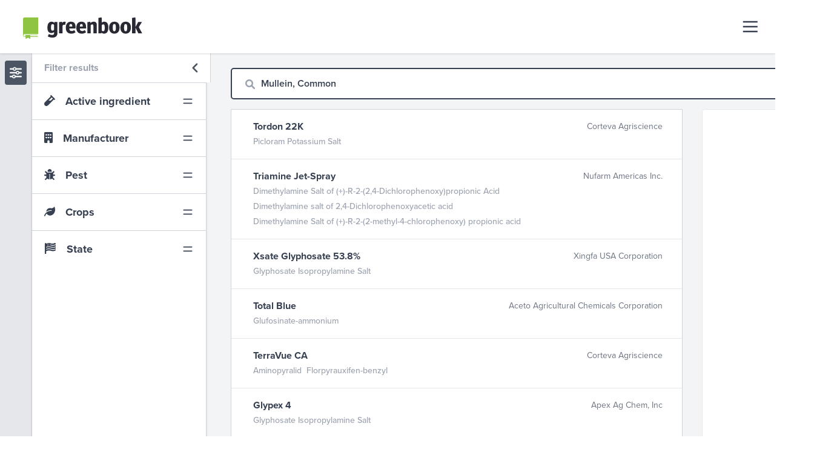

--- FILE ---
content_type: text/html; charset=utf-8
request_url: https://www.greenbook.net/search?q=Mullein,%20Common
body_size: 10447
content:
<!DOCTYPE html><html><head><meta charSet="utf-8"/><title>Advanced search for crop protection label data | Greenbook</title><meta name="robots" content="index,follow"/><meta name="googlebot" content="index,follow"/><meta name="description" content="Greenbook works with pesticide, herbicide and fungicide manufacturers to convert product labels into actionable data."/><script>(function(w,d,s,l,i){w[l]=w[l]||[];w[l].push({'gtm.start':
new Date().getTime(),event:'gtm.js'});var f=d.getElementsByTagName(s)[0],
j=d.createElement(s),dl=l!='dataLayer'?'&l='+l:'';j.async=true;j.src=
'https://www.googletagmanager.com/gtm.js?id='+i+dl;f.parentNode.insertBefore(j,f);
})(window,document,'script','dataLayer','GTM-TX2JTVX');</script><script type="application/ld+json">{"@context":"https://schema.org","@type":"Organization","name":"Greenbook Crop Protection Database","legalName":"Agworld Inc","url":"https://www.greenbook.net","logo":"https://agworld-marketing.s3.amazonaws.com/1_greenbook/greenbook_logo_seo.png","image":"","description":"Greenbook works with pesticide, herbicide and fungicide manufacturers to convert product labels into actionable data. We provide versatile data solutions, precision ag services and have client partners that include the most recognized chemical plant protection manufacturers in the agriculture industry. Powered by Greenbook","foundingDate":"2007","founders":[{"@type":"Person","name":"Doug Fitch"},{"@type":"Person","name":"Chris Ramsey"}],"address":{"@type":"PostalAddress","streetAddress":"Suite 2, 38 Oxford Close","addressLocality":"West Leederville","addressRegion":"WA","postalCode":"6007","addressCountry":"Australia"},"contactPoint":{"@type":"ContactPoint","contactType":"Customer Support","telephone":"[08 6230 2290]","email":"support@agworld.com"},"sameAs":["https://www.facebook.com/AgworldPlatform","https://www.linkedin.com/company/agworld-pty-ltd","https://twitter.com/Agworld","https://www.instagram.com/agworldplatform","https://www.youtube.com/user/agworldsystem"]}</script><link rel="icon" type="image/png" href="https://agworld-marketing.s3.amazonaws.com/1_greenbook/greenbook-favicon.png"/><link rel="icon" type="image/svg+xml" href="https://agworld-marketing.s3.amazonaws.com/1_greenbook/greenbook-favicon.svg"/><link rel="apple-touch-icon" href="https://agworld-marketing.s3.amazonaws.com/1_greenbook/logo/greenbook-meta-sm.png"/><meta name="viewport" content="initial-scale=1.0, width=device-width"/><meta property="og:image" content="https://agworld-marketing.s3.amazonaws.com/1_greenbook/logo/greenbook-meta.png"/><meta property="og:url" content="https://www.greenbook.net/search?q=Mullein%2C%20Common"/><meta name="twitter:card" content="summary_large_image"/><meta property="og:site_name" content="Greenbook crop protection database"/><link rel="shortlink" href="https://www.greenbook.net/search?q=Mullein%2C%20Common"/><link rel="canonical" href="https://www.greenbook.net/search?q=Mullein%2C%20Common"/><meta name="next-head-count" content="18"/><link rel="preconnect" href="https://use.typekit.net" crossorigin /><link rel="preload" href="/_next/static/css/8d304f3ddec45b62.css" as="style"/><link rel="stylesheet" href="/_next/static/css/8d304f3ddec45b62.css" data-n-g=""/><link rel="preload" href="/_next/static/css/15a50f7ce612616d.css" as="style"/><link rel="stylesheet" href="/_next/static/css/15a50f7ce612616d.css" data-n-p=""/><noscript data-n-css=""></noscript><script defer="" nomodule="" src="/_next/static/chunks/polyfills-42372ed130431b0a.js"></script><script src="/_next/static/chunks/webpack-59c5c889f52620d6.js" defer=""></script><script src="/_next/static/chunks/framework-ee022ac748e499ad.js" defer=""></script><script src="/_next/static/chunks/main-b72093f7aa2e45f9.js" defer=""></script><script src="/_next/static/chunks/pages/_app-940117859dfb63a8.js" defer=""></script><script src="/_next/static/chunks/ec1189df-14f93e9d2bedb4de.js" defer=""></script><script src="/_next/static/chunks/66-1e9f52622f56e2f3.js" defer=""></script><script src="/_next/static/chunks/664-d254d21a6fe56bff.js" defer=""></script><script src="/_next/static/chunks/826-041ec029ff8b7110.js" defer=""></script><script src="/_next/static/chunks/615-f62a30d2d00baa2b.js" defer=""></script><script src="/_next/static/chunks/138-166b3f328b019420.js" defer=""></script><script src="/_next/static/chunks/pages/search-8712860c52015635.js" defer=""></script><script src="/_next/static/TtAXfGugmnYwSQWdcQo81/_buildManifest.js" defer=""></script><script src="/_next/static/TtAXfGugmnYwSQWdcQo81/_ssgManifest.js" defer=""></script><style data-href="https://use.typekit.net/epm5lor.css">@import url("https://p.typekit.net/p.css?s=1&k=epm5lor&ht=tk&f=139.169.171.173.175.5474.25136&a=84331965&app=typekit&e=css");@font-face{font-family:"proxima-nova";src:url("https://use.typekit.net/af/949f99/00000000000000003b9b3068/27/l?primer=7cdcb44be4a7db8877ffa5c0007b8dd865b3bbc383831fe2ea177f62257a9191&fvd=n7&v=3") format("woff2"),url("https://use.typekit.net/af/949f99/00000000000000003b9b3068/27/d?primer=7cdcb44be4a7db8877ffa5c0007b8dd865b3bbc383831fe2ea177f62257a9191&fvd=n7&v=3") format("woff"),url("https://use.typekit.net/af/949f99/00000000000000003b9b3068/27/a?primer=7cdcb44be4a7db8877ffa5c0007b8dd865b3bbc383831fe2ea177f62257a9191&fvd=n7&v=3") format("opentype");font-display:auto;font-style:normal;font-weight:700;font-stretch:normal}@font-face{font-family:"proxima-nova";src:url("https://use.typekit.net/af/d82519/00000000000000003b9b306a/27/l?primer=7cdcb44be4a7db8877ffa5c0007b8dd865b3bbc383831fe2ea177f62257a9191&fvd=n8&v=3") format("woff2"),url("https://use.typekit.net/af/d82519/00000000000000003b9b306a/27/d?primer=7cdcb44be4a7db8877ffa5c0007b8dd865b3bbc383831fe2ea177f62257a9191&fvd=n8&v=3") format("woff"),url("https://use.typekit.net/af/d82519/00000000000000003b9b306a/27/a?primer=7cdcb44be4a7db8877ffa5c0007b8dd865b3bbc383831fe2ea177f62257a9191&fvd=n8&v=3") format("opentype");font-display:auto;font-style:normal;font-weight:800;font-stretch:normal}@font-face{font-family:"proxima-nova";src:url("https://use.typekit.net/af/c47696/00000000000000003b9b305e/27/l?primer=7cdcb44be4a7db8877ffa5c0007b8dd865b3bbc383831fe2ea177f62257a9191&fvd=n1&v=3") format("woff2"),url("https://use.typekit.net/af/c47696/00000000000000003b9b305e/27/d?primer=7cdcb44be4a7db8877ffa5c0007b8dd865b3bbc383831fe2ea177f62257a9191&fvd=n1&v=3") format("woff"),url("https://use.typekit.net/af/c47696/00000000000000003b9b305e/27/a?primer=7cdcb44be4a7db8877ffa5c0007b8dd865b3bbc383831fe2ea177f62257a9191&fvd=n1&v=3") format("opentype");font-display:auto;font-style:normal;font-weight:100;font-stretch:normal}@font-face{font-family:"proxima-nova";src:url("https://use.typekit.net/af/576d53/00000000000000003b9b3066/27/l?primer=7cdcb44be4a7db8877ffa5c0007b8dd865b3bbc383831fe2ea177f62257a9191&fvd=n6&v=3") format("woff2"),url("https://use.typekit.net/af/576d53/00000000000000003b9b3066/27/d?primer=7cdcb44be4a7db8877ffa5c0007b8dd865b3bbc383831fe2ea177f62257a9191&fvd=n6&v=3") format("woff"),url("https://use.typekit.net/af/576d53/00000000000000003b9b3066/27/a?primer=7cdcb44be4a7db8877ffa5c0007b8dd865b3bbc383831fe2ea177f62257a9191&fvd=n6&v=3") format("opentype");font-display:auto;font-style:normal;font-weight:600;font-stretch:normal}@font-face{font-family:"proxima-nova";src:url("https://use.typekit.net/af/705e94/00000000000000003b9b3062/27/l?primer=7cdcb44be4a7db8877ffa5c0007b8dd865b3bbc383831fe2ea177f62257a9191&fvd=n4&v=3") format("woff2"),url("https://use.typekit.net/af/705e94/00000000000000003b9b3062/27/d?primer=7cdcb44be4a7db8877ffa5c0007b8dd865b3bbc383831fe2ea177f62257a9191&fvd=n4&v=3") format("woff"),url("https://use.typekit.net/af/705e94/00000000000000003b9b3062/27/a?primer=7cdcb44be4a7db8877ffa5c0007b8dd865b3bbc383831fe2ea177f62257a9191&fvd=n4&v=3") format("opentype");font-display:auto;font-style:normal;font-weight:400;font-stretch:normal}@font-face{font-family:"proxima-nova";src:url("https://use.typekit.net/af/cebe0e/00000000000000003b9b3060/27/l?primer=7cdcb44be4a7db8877ffa5c0007b8dd865b3bbc383831fe2ea177f62257a9191&fvd=n3&v=3") format("woff2"),url("https://use.typekit.net/af/cebe0e/00000000000000003b9b3060/27/d?primer=7cdcb44be4a7db8877ffa5c0007b8dd865b3bbc383831fe2ea177f62257a9191&fvd=n3&v=3") format("woff"),url("https://use.typekit.net/af/cebe0e/00000000000000003b9b3060/27/a?primer=7cdcb44be4a7db8877ffa5c0007b8dd865b3bbc383831fe2ea177f62257a9191&fvd=n3&v=3") format("opentype");font-display:auto;font-style:normal;font-weight:300;font-stretch:normal}@font-face{font-family:"proxima-nova";src:url("https://use.typekit.net/af/6e816b/00000000000000003b9b3064/27/l?primer=7cdcb44be4a7db8877ffa5c0007b8dd865b3bbc383831fe2ea177f62257a9191&fvd=n5&v=3") format("woff2"),url("https://use.typekit.net/af/6e816b/00000000000000003b9b3064/27/d?primer=7cdcb44be4a7db8877ffa5c0007b8dd865b3bbc383831fe2ea177f62257a9191&fvd=n5&v=3") format("woff"),url("https://use.typekit.net/af/6e816b/00000000000000003b9b3064/27/a?primer=7cdcb44be4a7db8877ffa5c0007b8dd865b3bbc383831fe2ea177f62257a9191&fvd=n5&v=3") format("opentype");font-display:auto;font-style:normal;font-weight:500;font-stretch:normal}.tk-proxima-nova{font-family:"proxima-nova",sans-serif}</style></head><body><div id="__next"><div><noscript><iframe src="https://www.googletagmanager.com/ns.html?id=GTM-TX2JTVX"
          height="0" width="0" style="display:none;visibility:hidden"></iframe></noscript><div class="min-h-screen flex flex-col"><header class="bg-white shadow
          px-3 lg:px-6 py-3 lg:py-4 flex items-center justify-between w-full sticky top-0 z-40"><div class="flex items-center w-full"><div class="relative group z-40 rounded p-2"><div class="flex items-center"><a class="z-50" href="/"><img class="w-52 block z-50" src="https://agworld-marketing.s3.amazonaws.com/1_greenbook/logo/greenbook.svg"/></a><svg aria-hidden="true" focusable="false" data-prefix="fas" data-icon="angle-down" class="svg-inline--fa fa-angle-down text-white font-3xl hidden md:block group-hover:bg-gray-600 rounded-full p-1 mt-1 w-5 ml-3" role="img" xmlns="http://www.w3.org/2000/svg" viewBox="0 0 384 512"><path fill="currentColor" d="M192 384c-8.188 0-16.38-3.125-22.62-9.375l-160-160c-12.5-12.5-12.5-32.75 0-45.25s32.75-12.5 45.25 0L192 306.8l137.4-137.4c12.5-12.5 32.75-12.5 45.25 0s12.5 32.75 0 45.25l-160 160C208.4 380.9 200.2 384 192 384z"></path></svg></div><div class="absolute top-0 left-0 h-56 w-60 hidden group-hover:flex pt-14 z-0 "><div class="p-4 gap-3 flex flex-col w-full bg-gray-800 border border-gray-600 text-white rounded z-50"><a class="flex py-2 px-4 rounded w-full hover:bg-gray-700" href="https://agworld.com"><img class="h-10" src="https://agworld-marketing.s3.amazonaws.com/0_group/logo/agworld-reversed.svg"/></a><a class="flex py-2 px-4 rounded w-full hover:bg-gray-700" href="https://semios.com"><img class="h-10" src="https://agworld-marketing.s3.amazonaws.com/0_group/logo/semios-reversed.svg"/></a></div></div></div></div><nav class=""><button class="text-gray-700  block rounded outline-none"><svg class="w-8 h-8" fill="none" stroke="currentColor" viewBox="0 0 24 24" xmlns="http://www.w3.org/2000/svg"><path stroke-width="2" d="M2 6h18M2 12h18M2 18h18"></path></svg></button><div class="hidden  fixed h-screen bg-gray-800 border-l-4 border-gray-600 z-40 fixed top-0 right-0 w-auto"><div class="flex flex-col text-gray-300 font-bold text-lg"><button class="z-50 block rounded text-gray-300 outline-none ml-auto p-6 m-1"><svg class="w-6 h-6" fill="none" stroke="currentColor" viewBox="0 0 24 24" xmlns="http://www.w3.org/2000/svg"><line x1="0" y1="0" x2="20" y2="20" stroke-width="3"></line><line x1="0" y1="20" x2="20" y2="0" stroke-width="3"></line></svg></button><a class="block border-l-8 border-gray-800 pl-8 pr-24 lg:pr-36 py-5 hover:bg-gray-700 hover:border-gray-500 hover:text-white " href="/"><i class="mr-4 fa-fw text-gray-500 "><svg aria-hidden="true" focusable="false" data-prefix="fas" data-icon="house-chimney" class="svg-inline--fa fa-house-chimney " role="img" xmlns="http://www.w3.org/2000/svg" viewBox="0 0 576 512"><path fill="currentColor" d="M511.8 287.6L512.5 447.7C512.5 450.5 512.3 453.1 512 455.8V472C512 494.1 494.1 512 472 512H456C454.9 512 453.8 511.1 452.7 511.9C451.3 511.1 449.9 512 448.5 512H392C369.9 512 352 494.1 352 472V384C352 366.3 337.7 352 320 352H256C238.3 352 224 366.3 224 384V472C224 494.1 206.1 512 184 512H128.1C126.6 512 125.1 511.9 123.6 511.8C122.4 511.9 121.2 512 120 512H104C81.91 512 64 494.1 64 472V360C64 359.1 64.03 358.1 64.09 357.2V287.6H32.05C14.02 287.6 0 273.5 0 255.5C0 246.5 3.004 238.5 10.01 231.5L266.4 8.016C273.4 1.002 281.4 0 288.4 0C295.4 0 303.4 2.004 309.5 7.014L416 100.7V64C416 46.33 430.3 32 448 32H480C497.7 32 512 46.33 512 64V185L564.8 231.5C572.8 238.5 576.9 246.5 575.8 255.5C575.8 273.5 560.8 287.6 543.8 287.6L511.8 287.6z"></path></svg></i> Home</a><a class="block border-l-8 border-gray-800 pl-8 pr-24 lg:pr-36 py-5 hover:bg-gray-700 hover:border-gray-500 hover:text-white" href="/search"><i class="mr-4 fa-fw text-gray-500 "><svg aria-hidden="true" focusable="false" data-prefix="fas" data-icon="telescope" class="svg-inline--fa fa-telescope " role="img" xmlns="http://www.w3.org/2000/svg" viewBox="0 0 640 512"><path fill="currentColor" d="M638.8 216.8l-85.7-206.1C550.8 4.429 544.2 0 538.3 0c-1.75 0-4.511 .5475-6.136 1.219l-117.3 48.61c-5.438 2.266-9.874 8.877-9.874 14.77c0 1.766 .5059 4.502 1.193 6.127l85.73 206.9c2.25 5.453 8.893 9.895 14.8 9.895c1.75 0 4.473-.5345 6.098-1.206l117.3-48.61C635.6 235.5 640 228.9 640 222.1C640 221.2 639.4 218.5 638.8 216.8zM380.4 92.14L74.25 241.7C65.9 245.8 61.99 254.1 65.21 262.8l8.753 21.13L9.878 310.4C4.44 312.7 0 319.3 0 325.2c0 1.75 .5625 4.499 1.219 6.124l20.06 48.42c2.25 5.453 8.876 9.876 14.78 9.876c1.75 0 4.497-.5469 6.122-1.219L106.2 361.9l8.737 21.09c3.219 7.781 12.52 11.49 21.27 8.479l127-43.69c.168 .2168 .3561 .4824 .5261 .6973L217.4 479.1c-4.406 12.5 2.126 26.22 14.63 30.63C234.6 511.6 237.3 512 239.1 512c9.875 0 19.16-6.157 22.63-16l42.9-121.6c4.686 .959 9.507 1.551 14.48 1.551s9.822-.5039 14.51-1.463l42.87 121.5C380.8 505.8 390.1 512 399.1 512c2.656 0 5.344-.4375 8.001-1.375c12.5-4.406 19.03-18.13 14.63-30.63l-46.42-131.5c9.734-12.28 15.79-27.6 15.79-44.49c0-.1309-.0436-.2406-.0436-.3714l66.58-22.87L380.4 92.14zM319.1 327.1c-13.23 0-24-10.77-24-24c0-13.23 10.77-24 24-24c13.23 0 24 10.77 24 24C343.1 317.2 333.2 327.1 319.1 327.1z"></path></svg></i> Advanced search</a><a class="block border-l-8 border-gray-800 pl-8 pr-24 lg:pr-36 py-5 hover:bg-gray-700 hover:border-gray-500 hover:text-white" href="/about"><i class="mr-4 fa-fw text-gray-500 "><svg aria-hidden="true" focusable="false" data-prefix="fas" data-icon="users" class="svg-inline--fa fa-users " role="img" xmlns="http://www.w3.org/2000/svg" viewBox="0 0 640 512"><path fill="currentColor" d="M319.9 320c57.41 0 103.1-46.56 103.1-104c0-57.44-46.54-104-103.1-104c-57.41 0-103.1 46.56-103.1 104C215.9 273.4 262.5 320 319.9 320zM369.9 352H270.1C191.6 352 128 411.7 128 485.3C128 500.1 140.7 512 156.4 512h327.2C499.3 512 512 500.1 512 485.3C512 411.7 448.4 352 369.9 352zM512 160c44.18 0 80-35.82 80-80S556.2 0 512 0c-44.18 0-80 35.82-80 80S467.8 160 512 160zM183.9 216c0-5.449 .9824-10.63 1.609-15.91C174.6 194.1 162.6 192 149.9 192H88.08C39.44 192 0 233.8 0 285.3C0 295.6 7.887 304 17.62 304h199.5C196.7 280.2 183.9 249.7 183.9 216zM128 160c44.18 0 80-35.82 80-80S172.2 0 128 0C83.82 0 48 35.82 48 80S83.82 160 128 160zM551.9 192h-61.84c-12.8 0-24.88 3.037-35.86 8.24C454.8 205.5 455.8 210.6 455.8 216c0 33.71-12.78 64.21-33.16 88h199.7C632.1 304 640 295.6 640 285.3C640 233.8 600.6 192 551.9 192z"></path></svg></i> About us</a><a class="block border-l-8 border-gray-800 pl-8 pr-24 lg:pr-36 py-5 hover:bg-gray-700 hover:border-gray-500 hover:text-white" href="/contact"><i class="mr-4 fa-fw text-gray-500 "><svg aria-hidden="true" focusable="false" data-prefix="fas" data-icon="envelope" class="svg-inline--fa fa-envelope " role="img" xmlns="http://www.w3.org/2000/svg" viewBox="0 0 512 512"><path fill="currentColor" d="M256 352c-16.53 0-33.06-5.422-47.16-16.41L0 173.2V400C0 426.5 21.49 448 48 448h416c26.51 0 48-21.49 48-48V173.2l-208.8 162.5C289.1 346.6 272.5 352 256 352zM16.29 145.3l212.2 165.1c16.19 12.6 38.87 12.6 55.06 0l212.2-165.1C505.1 137.3 512 125 512 112C512 85.49 490.5 64 464 64h-416C21.49 64 0 85.49 0 112C0 125 6.01 137.3 16.29 145.3z"></path></svg></i> Contact</a></div></div></nav></header><main class="bg-gray-100 text-gray-700 flex search-page"><div class="flex h-full flex-1 justify-center relative"><div class="z-20 block text-gray-600 outline-none cursor-pointer bg-gray-200 border-r border-gray-300"><button class="px-2 pt-2 pb-1 mx-2 my-3 rounded bg-gray-600 sticky top-0 stick"><i class="text-xl text-gray-100"><svg aria-hidden="true" focusable="false" data-prefix="fas" data-icon="sliders" class="svg-inline--fa fa-sliders " role="img" xmlns="http://www.w3.org/2000/svg" viewBox="0 0 512 512"><path fill="currentColor" d="M480 384H249.2C236.9 355.8 208.8 336 176 336S115.1 355.8 102.8 384H32c-17.67 0-32 14.33-32 32s14.33 32 32 32h70.75C115.1 476.2 143.2 496 176 496s60.89-19.77 73.25-48H480c17.67 0 32-14.33 32-32S497.7 384 480 384zM176 448c-17.64 0-32-14.36-32-32s14.36-32 32-32s32 14.36 32 32S193.6 448 176 448zM480 224h-70.75C396.9 195.8 368.8 176 336 176S275.1 195.8 262.8 224H32C14.33 224 0 238.3 0 256s14.33 32 32 32h230.8C275.1 316.2 303.2 336 336 336s60.89-19.77 73.25-48H480c17.67 0 32-14.33 32-32S497.7 224 480 224zM336 288c-17.64 0-32-14.36-32-32s14.36-32 32-32s32 14.36 32 32S353.6 288 336 288zM32 128h102.8C147.1 156.2 175.2 176 208 176s60.89-19.77 73.25-48H480c17.67 0 32-14.33 32-32s-14.33-32-32-32h-198.8C268.9 35.77 240.8 16 208 16S147.1 35.77 134.8 64H32C14.33 64 0 78.33 0 96S14.33 128 32 128zM208 64c17.64 0 32 14.36 32 32s-14.36 32-32 32s-32-14.36-32-32S190.4 64 208 64z"></path></svg></i></button></div><div class=" z-30 block bg-white shadow-md w-64 xl:w-72 border-r h-full lg:h-auto border-gray-300 z-20 absolute lg:static left-0 stickside"><div class="z-20 flex outline-none cursor-pointer"><div class="group w-full flex items-center justify-between"><div class="font-bold text-gray-400 pl-5">Filter results</div> <i class="block text-xl group-hover:text-gray-50 group-hover:bg-gray-500 text-gray-600 bg-white pt-3 pb-2 px-3 -mr-2 border-r border-gray-300"><svg aria-hidden="true" focusable="false" data-prefix="fas" data-icon="angle-left" class="svg-inline--fa fa-angle-left fa-fw " role="img" xmlns="http://www.w3.org/2000/svg" viewBox="0 0 256 512"><path fill="currentColor" d="M192 448c-8.188 0-16.38-3.125-22.62-9.375l-160-160c-12.5-12.5-12.5-32.75 0-45.25l160-160c12.5-12.5 32.75-12.5 45.25 0s12.5 32.75 0 45.25L77.25 256l137.4 137.4c12.5 12.5 12.5 32.75 0 45.25C208.4 444.9 200.2 448 192 448z"></path></svg></i> </div></div><div class=" "><div class="ais-ClearRefinements"><button class="ais-ClearRefinements-button ais-ClearRefinements-button--disabled" disabled="">Clear all filters</button></div></div><button class="side-filter flex hover:bg-gray-100 items-center justify-between px-5"><p><i class="mr-3"><svg aria-hidden="true" focusable="false" data-prefix="fas" data-icon="vial" class="svg-inline--fa fa-vial " role="img" xmlns="http://www.w3.org/2000/svg" viewBox="0 0 512 512"><path fill="currentColor" d="M502.6 169.4l-160-160C336.4 3.125 328.2 0 320 0s-16.38 3.125-22.62 9.375c-12.5 12.5-12.5 32.75 0 45.25l6.975 6.977l-271.4 271c-38.75 38.75-45.13 102-9.375 143.5C44.08 500 72.76 512 101.5 512h.4473c26.38 0 52.75-9.1 72.88-30.12l275.2-274.6l7.365 7.367C463.6 220.9 471.8 224 480 224s16.38-3.125 22.62-9.375C515.1 202.1 515.1 181.9 502.6 169.4zM310.6 256H200.2l149.3-149.1l55.18 55.12L310.6 256z"></path></svg></i> Active ingredient</p><svg xmlns="http://www.w3.org/2000/svg" class="h-5 w-5" fill="none" viewBox="0 0 24 24" stroke="currentColor"><path stroke-linecap="round" stroke-linejoin="round" stroke-width="2" d="M4 8h16M4 16h16"></path></svg></button><div class="hidden "><div class="ais-RefinementList ais-RefinementList--noRefinement"><div class="ais-RefinementList-searchBox"><div class="ais-SearchBox"><form novalidate="" class="ais-SearchBox-form" action="" role="search"><input type="search" placeholder="Search..." autoComplete="off" autoCorrect="off" autoCapitalize="off" spellcheck="false" required="" maxLength="512" class="ais-SearchBox-input" value=""/><button type="submit" title="Submit your search query" class="ais-SearchBox-submit"><svg class="ais-SearchBox-submitIcon" xmlns="http://www.w3.org/2000/svg" width="10" height="10" viewBox="0 0 40 40"><path d="M26.804 29.01c-2.832 2.34-6.465 3.746-10.426 3.746C7.333 32.756 0 25.424 0 16.378 0 7.333 7.333 0 16.378 0c9.046 0 16.378 7.333 16.378 16.378 0 3.96-1.406 7.594-3.746 10.426l10.534 10.534c.607.607.61 1.59-.004 2.202-.61.61-1.597.61-2.202.004L26.804 29.01zm-10.426.627c7.323 0 13.26-5.936 13.26-13.26 0-7.32-5.937-13.257-13.26-13.257C9.056 3.12 3.12 9.056 3.12 16.378c0 7.323 5.936 13.26 13.258 13.26z"></path></svg></button><button type="reset" title="Clear your search query" class="ais-SearchBox-reset" hidden=""><svg class="ais-SearchBox-resetIcon" xmlns="http://www.w3.org/2000/svg" viewBox="0 0 20 20" width="10" height="10"><path d="M8.114 10L.944 2.83 0 1.885 1.886 0l.943.943L10 8.113l7.17-7.17.944-.943L20 1.886l-.943.943-7.17 7.17 7.17 7.17.943.944L18.114 20l-.943-.943-7.17-7.17-7.17 7.17-.944.943L0 18.114l.943-.943L8.113 10z"></path></svg></button></form></div></div></div></div><button class="side-filter flex hover:bg-gray-100 items-center justify-between px-5"><p><i class="mr-3"><svg aria-hidden="true" focusable="false" data-prefix="fas" data-icon="building" class="svg-inline--fa fa-building " role="img" xmlns="http://www.w3.org/2000/svg" viewBox="0 0 384 512"><path fill="currentColor" d="M336 0C362.5 0 384 21.49 384 48V464C384 490.5 362.5 512 336 512H240V432C240 405.5 218.5 384 192 384C165.5 384 144 405.5 144 432V512H48C21.49 512 0 490.5 0 464V48C0 21.49 21.49 0 48 0H336zM64 272C64 280.8 71.16 288 80 288H112C120.8 288 128 280.8 128 272V240C128 231.2 120.8 224 112 224H80C71.16 224 64 231.2 64 240V272zM176 224C167.2 224 160 231.2 160 240V272C160 280.8 167.2 288 176 288H208C216.8 288 224 280.8 224 272V240C224 231.2 216.8 224 208 224H176zM256 272C256 280.8 263.2 288 272 288H304C312.8 288 320 280.8 320 272V240C320 231.2 312.8 224 304 224H272C263.2 224 256 231.2 256 240V272zM80 96C71.16 96 64 103.2 64 112V144C64 152.8 71.16 160 80 160H112C120.8 160 128 152.8 128 144V112C128 103.2 120.8 96 112 96H80zM160 144C160 152.8 167.2 160 176 160H208C216.8 160 224 152.8 224 144V112C224 103.2 216.8 96 208 96H176C167.2 96 160 103.2 160 112V144zM272 96C263.2 96 256 103.2 256 112V144C256 152.8 263.2 160 272 160H304C312.8 160 320 152.8 320 144V112C320 103.2 312.8 96 304 96H272z"></path></svg></i> Manufacturer</p><svg xmlns="http://www.w3.org/2000/svg" class="h-5 w-5" fill="none" viewBox="0 0 24 24" stroke="currentColor"><path stroke-linecap="round" stroke-linejoin="round" stroke-width="2" d="M4 8h16M4 16h16"></path></svg></button><div class="hidden "><div class="ais-RefinementList ais-RefinementList--noRefinement"><div class="ais-RefinementList-searchBox"><div class="ais-SearchBox"><form novalidate="" class="ais-SearchBox-form" action="" role="search"><input type="search" placeholder="Search..." autoComplete="off" autoCorrect="off" autoCapitalize="off" spellcheck="false" required="" maxLength="512" class="ais-SearchBox-input" value=""/><button type="submit" title="Submit your search query" class="ais-SearchBox-submit"><svg class="ais-SearchBox-submitIcon" xmlns="http://www.w3.org/2000/svg" width="10" height="10" viewBox="0 0 40 40"><path d="M26.804 29.01c-2.832 2.34-6.465 3.746-10.426 3.746C7.333 32.756 0 25.424 0 16.378 0 7.333 7.333 0 16.378 0c9.046 0 16.378 7.333 16.378 16.378 0 3.96-1.406 7.594-3.746 10.426l10.534 10.534c.607.607.61 1.59-.004 2.202-.61.61-1.597.61-2.202.004L26.804 29.01zm-10.426.627c7.323 0 13.26-5.936 13.26-13.26 0-7.32-5.937-13.257-13.26-13.257C9.056 3.12 3.12 9.056 3.12 16.378c0 7.323 5.936 13.26 13.258 13.26z"></path></svg></button><button type="reset" title="Clear your search query" class="ais-SearchBox-reset" hidden=""><svg class="ais-SearchBox-resetIcon" xmlns="http://www.w3.org/2000/svg" viewBox="0 0 20 20" width="10" height="10"><path d="M8.114 10L.944 2.83 0 1.885 1.886 0l.943.943L10 8.113l7.17-7.17.944-.943L20 1.886l-.943.943-7.17 7.17 7.17 7.17.943.944L18.114 20l-.943-.943-7.17-7.17-7.17 7.17-.944.943L0 18.114l.943-.943L8.113 10z"></path></svg></button></form></div></div></div></div><button class="side-filter flex hover:bg-gray-100 items-center justify-between px-5"><p><i class="mr-3"><svg aria-hidden="true" focusable="false" data-prefix="fas" data-icon="bug" class="svg-inline--fa fa-bug " role="img" xmlns="http://www.w3.org/2000/svg" viewBox="0 0 512 512"><path fill="currentColor" d="M480 256h-64V205.3l54.63-54.63c12.5-12.5 12.5-32.75 0-45.25s-32.75-12.5-45.25 0L370.8 160h-229.5L86.63 105.4c-12.5-12.5-32.75-12.5-45.25 0s-12.5 32.75 0 45.25L96 205.3V256H32C14.31 256 0 270.3 0 288s14.31 32 32 32h64v32c0 15.11 3.088 29.4 7.895 42.86l-62.52 62.52c-12.5 12.5-12.5 32.75 0 45.25C47.63 508.9 55.81 512 64 512s16.38-3.125 22.62-9.375l54.13-54.13C163.2 467.9 192 480 224 480h16.1V239.9C240.1 231.2 247.2 224 256 224S272 231.2 272 239.9V480H288c31.96 0 60.82-12.13 83.25-31.5l54.13 54.13C431.6 508.9 439.8 512 448 512s16.38-3.125 22.62-9.375c12.5-12.5 12.5-32.75 0-45.25l-62.52-62.52C412.9 381.4 416 367.1 416 352v-32h64c17.69 0 32-14.33 32-32S497.7 256 480 256zM352 96c0-53.02-42.98-96-96-96S160 42.98 160 96v32h192V96z"></path></svg></i> Pest</p><svg xmlns="http://www.w3.org/2000/svg" class="h-5 w-5" fill="none" viewBox="0 0 24 24" stroke="currentColor"><path stroke-linecap="round" stroke-linejoin="round" stroke-width="2" d="M4 8h16M4 16h16"></path></svg></button><div class="hidden "><div class="ais-RefinementList ais-RefinementList--noRefinement"><div class="ais-RefinementList-searchBox"><div class="ais-SearchBox"><form novalidate="" class="ais-SearchBox-form" action="" role="search"><input type="search" placeholder="Search..." autoComplete="off" autoCorrect="off" autoCapitalize="off" spellcheck="false" required="" maxLength="512" class="ais-SearchBox-input" value=""/><button type="submit" title="Submit your search query" class="ais-SearchBox-submit"><svg class="ais-SearchBox-submitIcon" xmlns="http://www.w3.org/2000/svg" width="10" height="10" viewBox="0 0 40 40"><path d="M26.804 29.01c-2.832 2.34-6.465 3.746-10.426 3.746C7.333 32.756 0 25.424 0 16.378 0 7.333 7.333 0 16.378 0c9.046 0 16.378 7.333 16.378 16.378 0 3.96-1.406 7.594-3.746 10.426l10.534 10.534c.607.607.61 1.59-.004 2.202-.61.61-1.597.61-2.202.004L26.804 29.01zm-10.426.627c7.323 0 13.26-5.936 13.26-13.26 0-7.32-5.937-13.257-13.26-13.257C9.056 3.12 3.12 9.056 3.12 16.378c0 7.323 5.936 13.26 13.258 13.26z"></path></svg></button><button type="reset" title="Clear your search query" class="ais-SearchBox-reset" hidden=""><svg class="ais-SearchBox-resetIcon" xmlns="http://www.w3.org/2000/svg" viewBox="0 0 20 20" width="10" height="10"><path d="M8.114 10L.944 2.83 0 1.885 1.886 0l.943.943L10 8.113l7.17-7.17.944-.943L20 1.886l-.943.943-7.17 7.17 7.17 7.17.943.944L18.114 20l-.943-.943-7.17-7.17-7.17 7.17-.944.943L0 18.114l.943-.943L8.113 10z"></path></svg></button></form></div></div></div></div><button class="side-filter flex hover:bg-gray-100 items-center justify-between px-5"><p><i class="mr-3"><svg aria-hidden="true" focusable="false" data-prefix="fas" data-icon="leaf" class="svg-inline--fa fa-leaf " role="img" xmlns="http://www.w3.org/2000/svg" viewBox="0 0 512 512"><path fill="currentColor" d="M512 165.4c0 127.9-70.05 235.3-175.3 270.1c-20.04 7.938-41.83 12.46-64.69 12.46c-64.9 0-125.2-36.51-155.7-94.47c-54.13 49.93-68.71 107-68.96 108.1C44.72 472.6 34.87 480 24.02 480c-1.844 0-3.727-.2187-5.602-.6562c-12.89-3.098-20.84-16.08-17.75-28.96c9.598-39.5 90.47-226.4 335.3-226.4C344.8 224 352 216.8 352 208S344.8 192 336 192C228.6 192 151 226.6 96.29 267.6c.1934-10.82 1.242-21.84 3.535-33.05c13.47-65.81 66.04-119 131.4-134.2c28.33-6.562 55.68-6.013 80.93-.0054c56 13.32 118.2-7.412 149.3-61.24c5.664-9.828 20.02-9.516 24.66 .8282C502.7 76.76 512 121.9 512 165.4z"></path></svg></i> Crops</p><svg xmlns="http://www.w3.org/2000/svg" class="h-5 w-5" fill="none" viewBox="0 0 24 24" stroke="currentColor"><path stroke-linecap="round" stroke-linejoin="round" stroke-width="2" d="M4 8h16M4 16h16"></path></svg></button><div class="hidden "><div class="ais-RefinementList ais-RefinementList--noRefinement"><div class="ais-RefinementList-searchBox"><div class="ais-SearchBox"><form novalidate="" class="ais-SearchBox-form" action="" role="search"><input type="search" placeholder="Search..." autoComplete="off" autoCorrect="off" autoCapitalize="off" spellcheck="false" required="" maxLength="512" class="ais-SearchBox-input" value=""/><button type="submit" title="Submit your search query" class="ais-SearchBox-submit"><svg class="ais-SearchBox-submitIcon" xmlns="http://www.w3.org/2000/svg" width="10" height="10" viewBox="0 0 40 40"><path d="M26.804 29.01c-2.832 2.34-6.465 3.746-10.426 3.746C7.333 32.756 0 25.424 0 16.378 0 7.333 7.333 0 16.378 0c9.046 0 16.378 7.333 16.378 16.378 0 3.96-1.406 7.594-3.746 10.426l10.534 10.534c.607.607.61 1.59-.004 2.202-.61.61-1.597.61-2.202.004L26.804 29.01zm-10.426.627c7.323 0 13.26-5.936 13.26-13.26 0-7.32-5.937-13.257-13.26-13.257C9.056 3.12 3.12 9.056 3.12 16.378c0 7.323 5.936 13.26 13.258 13.26z"></path></svg></button><button type="reset" title="Clear your search query" class="ais-SearchBox-reset" hidden=""><svg class="ais-SearchBox-resetIcon" xmlns="http://www.w3.org/2000/svg" viewBox="0 0 20 20" width="10" height="10"><path d="M8.114 10L.944 2.83 0 1.885 1.886 0l.943.943L10 8.113l7.17-7.17.944-.943L20 1.886l-.943.943-7.17 7.17 7.17 7.17.943.944L18.114 20l-.943-.943-7.17-7.17-7.17 7.17-.944.943L0 18.114l.943-.943L8.113 10z"></path></svg></button></form></div></div></div></div><button class="side-filter flex hover:bg-gray-100 items-center justify-between px-5"><p><i class="mr-3"><svg aria-hidden="true" focusable="false" data-prefix="fas" data-icon="flag-usa" class="svg-inline--fa fa-flag-usa " role="img" xmlns="http://www.w3.org/2000/svg" viewBox="0 0 576 512"><path fill="currentColor" d="M544 61.63V30.74c0-25-28.81-37.99-53.17-26.49C306.3 91.5 321.5-62.25 96 32.38V32c0-17.75-14.25-32-32-32S32 14.25 32 32L31.96 496c0 8.75 7.25 16 15.1 16H80C88.75 512 96 504.8 96 496V384c200-92.25 238.8 53.25 428.1-23.12C536.3 355.9 544 344.4 544 332.1V296.1c-46.98 17.25-86.42 24.12-120.8 24.12c-40.25-.125-74.17-8.5-107.7-16.62C254 288.5 195.3 274.8 96 314.8v-34.5c102-37.63 166.5-22.75 228.4-7.625C385.1 287.8 444.7 301.4 544 261.5V200c-46.98 17.25-86.42 24.12-120.8 24.12c-40.25 0-74.17-8.375-107.7-16.5C254 192.5 195.3 178.8 96 218.8v-34.5c102-37.5 166.5-22.62 228.4-7.5C385.1 191.8 444.7 205.4 544 165.6V96.75c-57.75 23.5-100.4 31.38-135.8 31.38c-62.96 0-118.9-27.09-120.2-27.38V67.5C331.9 78.94 390.1 128.3 544 61.63zM160 136c-8.75 0-16-7.125-16-16s7.25-16 16-16s16 7.125 16 16S168.8 136 160 136zM160 72c-8.75 0-16-7-16-16c0-8.75 7.25-16 16-16s16 7.125 16 16S168.8 72 160 72zM224 128C215.3 128 208 120.9 208 112S215.3 96 224 96s16 7 16 16C240 120.8 232.8 128 224 128zM224 64.25c-8.75 0-16-7-16-16c0-8.75 7.25-16 16-16s16 7.125 16 16S232.8 64.25 224 64.25z"></path></svg></i> State</p><svg xmlns="http://www.w3.org/2000/svg" class="h-5 w-5" fill="none" viewBox="0 0 24 24" stroke="currentColor"><path stroke-linecap="round" stroke-linejoin="round" stroke-width="2" d="M4 8h16M4 16h16"></path></svg></button><div class="hidden "><div class="ais-RefinementList ais-RefinementList--noRefinement"><div class="ais-RefinementList-searchBox"><div class="ais-SearchBox"><form novalidate="" class="ais-SearchBox-form" action="" role="search"><input type="search" placeholder="Search..." autoComplete="off" autoCorrect="off" autoCapitalize="off" spellcheck="false" required="" maxLength="512" class="ais-SearchBox-input" value=""/><button type="submit" title="Submit your search query" class="ais-SearchBox-submit"><svg class="ais-SearchBox-submitIcon" xmlns="http://www.w3.org/2000/svg" width="10" height="10" viewBox="0 0 40 40"><path d="M26.804 29.01c-2.832 2.34-6.465 3.746-10.426 3.746C7.333 32.756 0 25.424 0 16.378 0 7.333 7.333 0 16.378 0c9.046 0 16.378 7.333 16.378 16.378 0 3.96-1.406 7.594-3.746 10.426l10.534 10.534c.607.607.61 1.59-.004 2.202-.61.61-1.597.61-2.202.004L26.804 29.01zm-10.426.627c7.323 0 13.26-5.936 13.26-13.26 0-7.32-5.937-13.257-13.26-13.257C9.056 3.12 3.12 9.056 3.12 16.378c0 7.323 5.936 13.26 13.258 13.26z"></path></svg></button><button type="reset" title="Clear your search query" class="ais-SearchBox-reset" hidden=""><svg class="ais-SearchBox-resetIcon" xmlns="http://www.w3.org/2000/svg" viewBox="0 0 20 20" width="10" height="10"><path d="M8.114 10L.944 2.83 0 1.885 1.886 0l.943.943L10 8.113l7.17-7.17.944-.943L20 1.886l-.943.943-7.17 7.17 7.17 7.17.943.944L18.114 20l-.943-.943-7.17-7.17-7.17 7.17-.944.943L0 18.114l.943-.943L8.113 10z"></path></svg></button></form></div></div></div></div></div><div class="lg:hidden"><div class=" z-10 absolute top-0 right-0 left-0 bottom-0 bg-gray-900 opacity-50 shadow-inner"></div></div><div class="flex-1 px-5 md:px-8 lg:px-10 pt-5 md:pt-6"><div class="max-w-huge"><div class="ais-SearchBox"><form novalidate="" class="ais-SearchBox-form" action="" role="search"><input type="search" placeholder="Search by label, manufacturer, ingredient..." autoComplete="off" autoCorrect="off" autoCapitalize="off" spellcheck="false" required="" maxLength="512" class="ais-SearchBox-input" value="Mullein, Common"/><button type="submit" title="Submit your search query" class="ais-SearchBox-submit"><i class="block ml-6 mb-3 absolute left-0 text-gray-400 -mt-2"><svg aria-hidden="true" focusable="false" data-prefix="fas" data-icon="magnifying-glass" class="svg-inline--fa fa-magnifying-glass " role="img" xmlns="http://www.w3.org/2000/svg" viewBox="0 0 512 512"><path fill="currentColor" d="M500.3 443.7l-119.7-119.7c27.22-40.41 40.65-90.9 33.46-144.7C401.8 87.79 326.8 13.32 235.2 1.723C99.01-15.51-15.51 99.01 1.724 235.2c11.6 91.64 86.08 166.7 177.6 178.9c53.8 7.189 104.3-6.236 144.7-33.46l119.7 119.7c15.62 15.62 40.95 15.62 56.57 0C515.9 484.7 515.9 459.3 500.3 443.7zM79.1 208c0-70.58 57.42-128 128-128s128 57.42 128 128c0 70.58-57.42 128-128 128S79.1 278.6 79.1 208z"></path></svg></i></button><button type="reset" title="Clear your search query" class="ais-SearchBox-reset"><i class="block absolute -mt-4 -ml-10 text-gray-600 text-3xl "><svg aria-hidden="true" focusable="false" data-prefix="fas" data-icon="square-xmark" class="svg-inline--fa fa-square-xmark " role="img" xmlns="http://www.w3.org/2000/svg" viewBox="0 0 448 512"><path fill="currentColor" d="M384 32H64C28.65 32 0 60.66 0 96v320c0 35.34 28.65 64 64 64h320c35.35 0 64-28.66 64-64V96C448 60.66 419.3 32 384 32zM304.1 303c9.375 9.375 9.375 24.56 0 33.94c-9.381 9.381-24.56 9.373-33.94 0L224 289.9l-47.03 47.03c-9.381 9.381-24.56 9.373-33.94 0c-9.375-9.375-9.375-24.56 0-33.94l47.03-47.03L143 208.1c-9.375-9.375-9.375-24.56 0-33.94s24.56-9.375 33.94 0L224 222.1l47.03-47.03c9.375-9.375 24.56-9.375 33.94 0s9.375 24.56 0 33.94l-47.03 47.03L304.1 303z"></path></svg></i></button></form></div><div class="flex items-center justify-between py-2 search-page"><div class="ais-CurrentRefinements ais-CurrentRefinements--noRefinement"><ul class="ais-CurrentRefinements-list ais-CurrentRefinements-list--noRefinement"></ul></div></div><div class="flex flex-row"><div class="flex-1"><div class="ais-InfiniteHits"><ul class="ais-InfiniteHits-list"></ul><button class="ais-InfiniteHits-loadMore ais-InfiniteHits-loadMore--disabled" disabled="">Load more</button></div><div class="hidden xl:flex justify-center bg-gray-100"><div class="p-2 bg-white border rounded ad-banner my-10"><div><div></div></div></div></div></div><div class="hidden md:block"><div class="sticky stick top-0 p-2 bg-white border rounded ad-building ml-8 mb-6"><div><div></div></div></div></div></div></div></div></div></main><footer class="bg-gray-200 border border-gray-300 z-30"><section class="container "><div class=" text-sm text-gray-500 py-6">The material and content contained in the Greenbook Label Database is for general use information only. Agworld and Greenbook Data Solutions does not provide any guarantee or assurance that the information obtained through this service is accurate, current or correct, and is therefore not liable for any loss resulting, directly or indirectly, from reliance upon this service. This Label Database does not replace the official manufacture issued label. Users of this database must read and follow the actual product label affixed to the container before use of the product.</div></section><section class="bg-gray-800 py-6"><div class="container text-gray-500 text-sm pb-5"><h6>Greenbook empowers you with the right crop input label information for informed pest management and plant protection</h6><p class="pb-4">For over than 35 years, Greenbook® has been the trusted, go-to crop inputs reference guide for farmers, ranchers, agronomists, retailers and crop advisers alike. We’re here to provide you with a reliable source of plant protection chemical label data so that you can find the information you need for managing weeds, pests and diseases in a safe and effective way. Greenbook transforms product labelling into indexed, actionable data in an unbiased presentation that is easily accessible.</p><a target="_blank" class="px-5 py-2 bg-gray-700 rounded text-gray-300 hover:bg-gray-600 text-xs font-medium" href="/contact">Contact us</a></div></section><section class="bg-gray-900 py-3"><div class="container flex items-center justify-between"><p class="text-gray-500 text-xs text-light"><svg aria-hidden="true" focusable="false" data-prefix="fas" data-icon="copyright" class="svg-inline--fa fa-copyright " role="img" xmlns="http://www.w3.org/2000/svg" viewBox="0 0 512 512"><path fill="currentColor" d="M256 0C114.6 0 0 114.6 0 256s114.6 256 256 256s256-114.6 256-256S397.4 0 256 0zM199.2 312.6c14.94 15.06 34.8 23.38 55.89 23.38c.0313 0 0 0 0 0c21.06 0 40.92-8.312 55.83-23.38c9.375-9.375 24.53-9.469 33.97-.1562c9.406 9.344 9.469 24.53 .1562 33.97c-24 24.22-55.95 37.56-89.95 37.56c0 0 .0313 0 0 0c-33.97 0-65.95-13.34-89.95-37.56c-49.44-49.88-49.44-131 0-180.9c24-24.22 55.98-37.56 89.95-37.56c.0313 0 0 0 0 0c34 0 65.95 13.34 89.95 37.56c9.312 9.438 9.25 24.62-.1562 33.97c-9.438 9.344-24.59 9.188-33.97-.1562c-14.91-15.06-34.77-23.38-55.83-23.38c0 0 .0313 0 0 0c-21.09 0-40.95 8.312-55.89 23.38C168.3 230.6 168.3 281.4 199.2 312.6z"></path></svg> Copyright<!-- --> <a class="text-gray-400 font-bold hover:underline" href="https://agworld.com/">Agworld Inc</a></p></div></section></footer></div></div></div><script id="__NEXT_DATA__" type="application/json">{"props":{"pageProps":{"searchQuery":"Mullein, Common"},"__N_SSP":true},"page":"/search","query":{"q":"Mullein, Common"},"buildId":"TtAXfGugmnYwSQWdcQo81","isFallback":false,"isExperimentalCompile":false,"gssp":true,"scriptLoader":[]}</script></body></html>

--- FILE ---
content_type: text/html; charset=utf-8
request_url: https://www.google.com/recaptcha/api2/aframe
body_size: 184
content:
<!DOCTYPE HTML><html><head><meta http-equiv="content-type" content="text/html; charset=UTF-8"></head><body><script nonce="MFFOgpfhMjfSB9W22Zw6VQ">/** Anti-fraud and anti-abuse applications only. See google.com/recaptcha */ try{var clients={'sodar':'https://pagead2.googlesyndication.com/pagead/sodar?'};window.addEventListener("message",function(a){try{if(a.source===window.parent){var b=JSON.parse(a.data);var c=clients[b['id']];if(c){var d=document.createElement('img');d.src=c+b['params']+'&rc='+(localStorage.getItem("rc::a")?sessionStorage.getItem("rc::b"):"");window.document.body.appendChild(d);sessionStorage.setItem("rc::e",parseInt(sessionStorage.getItem("rc::e")||0)+1);localStorage.setItem("rc::h",'1768728399622');}}}catch(b){}});window.parent.postMessage("_grecaptcha_ready", "*");}catch(b){}</script></body></html>

--- FILE ---
content_type: application/javascript; charset=utf-8
request_url: https://www.greenbook.net/_next/static/chunks/pages/index-f62e14bcdbee4452.js
body_size: 2422
content:
(self.webpackChunk_N_E=self.webpackChunk_N_E||[]).push([[405],{5557:function(e,s,t){(window.__NEXT_P=window.__NEXT_P||[]).push(["/",function(){return t(2635)}])},761:function(e,s,t){"use strict";t.d(s,{E:function(){return r}});let r=e=>null==e?void 0:e.toLowerCase().replace(/[&\/\\#,+()$~%.'":*?<>{}]/g,"").replace(" of ","-").replace(/[ ]/g,"-").replace("---","-").replace("--","-")},2635:function(e,s,t){"use strict";t.r(s),t.d(s,{default:function(){return S}});var r=t(5893);t(9008);var l=t(1664),i=t.n(l),n=t(6138),a=t(4955),o=t.n(a),c=t(8568),d=t(3220),h=t(5963),x=t(6006),u=t(6222),m=t(2842),j=t(3080),p=t(761);t(5511);var w=t(7294),g=t(2872),f=t(7814),b=t(2565);let v=o()("B5IU9LVSK0","92c44896507396980c27068f4c7905ad"),k=e=>"/".concat((0,p.E)(null==e?void 0:e.manufacturer_name),"/").concat((0,p.E)(null==e?void 0:e.name)),N=e=>{let{hit:s}=e;return(0,r.jsxs)(i(),{href:k(s),className:"asdf",children:[(0,r.jsxs)("div",{className:"flex flex-wrap justify-between items-center",children:[(0,r.jsxs)("div",{className:"hit-name",children:[(null==s?void 0:s.weight)<100&&(0,r.jsx)("i",{className:"text-sm text-gray-300 absolute lg:-ml-6 -ml-5 mt-1",children:(0,r.jsx)(f.G,{icon:b.Tab})}),(0,r.jsx)(c.Z,{attribute:"name",hit:s})]}),(0,r.jsx)("div",{className:"hit-description",children:(0,r.jsx)(c.Z,{attribute:"manufacturer_name",hit:s})})]}),(0,r.jsx)("div",{className:"flex flex-wrap",children:null==s?void 0:s.active_ingredients.map(e=>(0,r.jsx)("span",{className:"block text-sm text-gray-400 font-medium leading-tight mr-3 my-1",children:e}))})]})};function y(){let[e,s]=(0,w.useState)(!1),[t,l]=(0,w.useState)(!1),[i,n]=(0,w.useState)(!1),[a,o]=(0,w.useState)(!0),[c,p]=(0,w.useState)(!1),[k,y]=(0,w.useState)(!1);return(0,r.jsxs)(d.Z,{searchClient:v,indexName:"products",children:[(0,r.jsx)("div",{className:"search-home pb-5 -mt-14",children:(0,r.jsx)(h.Z,{submit:(0,r.jsx)("i",{className:"block ml-6 mb-3 absolute left-0 text-gray-400 -mt-2","data-fa-transform":"",children:(0,r.jsx)(f.G,{icon:b.wn1})}),reset:(0,r.jsx)("i",{className:"block absolute -mt-4 -ml-12 text-gray-600 text-3xl",children:(0,r.jsx)(f.G,{icon:b.Jzy})}),translations:{submitTitle:"Submit your search query",resetTitle:"Clear your search query",placeholder:"Search by label, manufacturer, ingredient, pest, crop, state..."},onSubmit:e=>{e.preventDefault();let s=e.currentTarget.elements[0].value;s&&(location.href="/search?q=".concat(s))}})}),(0,r.jsx)("main",{className:"text-gray-700 max-w-huge flex py-2 homesearch",children:(0,r.jsx)("div",{className:"results-section flex-1",children:(0,r.jsxs)("div",{className:"flex flex-row ",children:[(0,r.jsxs)("div",{className:"flex-1",children:[(0,r.jsx)("div",{className:"search-home flex items-center ",children:(0,r.jsx)(x.Z,{})}),(0,r.jsx)(u.Z,{hitComponent:N})]}),(0,r.jsxs)("div",{className:"filterbar bg-gray-700 text-gray-300 mb-20 ",children:[(0,r.jsx)("div",{className:"z-20 flex outline-none cursor-pointer",onClick:()=>{o(!a)},children:a?(0,r.jsx)(r.Fragment,{children:(0,r.jsxs)("div",{className:"group w-full flex items-center justify-between px-4 py-3",children:[(0,r.jsx)("div",{className:"font-bold text-gray-400 pl-2",children:"Filter results"})," ",(0,r.jsx)("i",{className:"block text-xl group-hover:text-gray-100 text-gray-500 bg-gray-700",children:(0,r.jsx)(f.G,{icon:b.NBC,fixedWidth:!0})})," "]})}):(0,r.jsx)(r.Fragment,{children:(0,r.jsx)("div",{className:"flex h-full",children:(0,r.jsx)("i",{className:"p-4 text-xl text-gray-100",children:(0,r.jsx)(f.G,{icon:b.MUh})})})})}),(0,r.jsx)("div",{className:"".concat(a?"":"hidden"," "),children:(0,r.jsx)(m.Z,{translations:{reset:"Clear all filters"}})}),(0,r.jsxs)("div",{className:"".concat(a?"":"hidden"," z-30 block w-64 xl:w-72 h-full z-20"),children:[(0,r.jsxs)("button",{onClick:()=>{l(!t)},className:"side-filter homepage flex items-center justify-between px-5",children:[(0,r.jsxs)("p",{children:[(0,r.jsx)("i",{className:"mr-3",children:(0,r.jsx)(f.G,{icon:b.jfd,fixedWidth:!0})})," Active ingredient"]}),t?(0,r.jsx)("svg",{xmlns:"http://www.w3.org/2000/svg",className:"h-5 w-5",fill:"none",viewBox:"0 0 24 24",stroke:"currentColor",children:(0,r.jsx)("path",{strokeLinecap:"round",strokeLinejoin:"round",strokeWidth:2,d:"M6 18L18 6M6 6l12 12"})}):(0,r.jsx)("svg",{xmlns:"http://www.w3.org/2000/svg",className:"h-5 w-5",fill:"none",viewBox:"0 0 24 24",stroke:"currentColor",children:(0,r.jsx)("path",{strokeLinecap:"round",strokeLinejoin:"round",strokeWidth:2,d:"M4 8h16M4 16h16"})})]}),(0,r.jsx)("div",{className:"".concat(t?"filter-block homepage w-full":"hidden"," transition ease-in-out duration-500 "),children:(0,r.jsx)(j.Z,{attribute:"active_ingredients",searchable:!0,translations:{showMore:e=>e?"Show less":"Show more",noResults:"No results",submitTitle:"Submit your search query",resetTitle:"Clear your search query",placeholder:"Search..."}})}),(0,r.jsxs)("button",{onClick:()=>{s(!e)},className:"side-filter homepage flex items-center justify-between px-5",children:[(0,r.jsxs)("p",{children:[(0,r.jsx)("i",{className:"mr-3",children:(0,r.jsx)(f.G,{icon:b.P88,fixedWidth:!0})})," Manufacturer"]}),e?(0,r.jsx)("svg",{xmlns:"http://www.w3.org/2000/svg",className:"h-5 w-5",fill:"none",viewBox:"0 0 24 24",stroke:"currentColor",children:(0,r.jsx)("path",{strokeLinecap:"round",strokeLinejoin:"round",strokeWidth:2,d:"M6 18L18 6M6 6l12 12"})}):(0,r.jsx)("svg",{xmlns:"http://www.w3.org/2000/svg",className:"h-5 w-5",fill:"none",viewBox:"0 0 24 24",stroke:"currentColor",children:(0,r.jsx)("path",{strokeLinecap:"round",strokeLinejoin:"round",strokeWidth:2,d:"M4 8h16M4 16h16"})})]}),(0,r.jsx)("div",{className:"".concat(e?"filter-block homepage w-full":"hidden"," "),children:(0,r.jsx)(j.Z,{attribute:"manufacturer_name",searchable:!0,translations:{showMore:e=>e?"Show less":"Show more",noResults:"No results",submitTitle:"Submit your search query",resetTitle:"Clear your search query",placeholder:"Search..."}})}),(0,r.jsxs)("button",{onClick:()=>{n(!i)},className:"side-filter homepage flex items-center justify-between px-5",children:[(0,r.jsxs)("p",{children:[(0,r.jsx)("i",{className:"mr-3",children:(0,r.jsx)(f.G,{icon:b.QLU,fixedWidth:!0})})," Pest"]}),i?(0,r.jsx)("svg",{xmlns:"http://www.w3.org/2000/svg",className:"h-5 w-5",fill:"none",viewBox:"0 0 24 24",stroke:"currentColor",children:(0,r.jsx)("path",{strokeLinecap:"round",strokeLinejoin:"round",strokeWidth:2,d:"M6 18L18 6M6 6l12 12"})}):(0,r.jsx)("svg",{xmlns:"http://www.w3.org/2000/svg",className:"h-5 w-5",fill:"none",viewBox:"0 0 24 24",stroke:"currentColor",children:(0,r.jsx)("path",{strokeLinecap:"round",strokeLinejoin:"round",strokeWidth:2,d:"M4 8h16M4 16h16"})})]}),(0,r.jsx)("div",{className:"".concat(i?"filter-block homepage w-full":"hidden"," "),children:(0,r.jsx)(j.Z,{attribute:"pests",searchable:!0,translations:{showMore:e=>e?"Show less":"Show more",noResults:"No results",submitTitle:"Submit your search query",resetTitle:"Clear your search query",placeholder:"Search..."}})}),(0,r.jsxs)("button",{onClick:()=>{p(!c)},className:"side-filter homepage flex items-center justify-between px-5",children:[(0,r.jsxs)("p",{children:[(0,r.jsx)("i",{className:"mr-3",children:(0,r.jsx)(f.G,{icon:b.XEC,fixedWidth:!0})})," Crops"]}),c?(0,r.jsx)("svg",{xmlns:"http://www.w3.org/2000/svg",className:"h-5 w-5",fill:"none",viewBox:"0 0 24 24",stroke:"currentColor",children:(0,r.jsx)("path",{strokeLinecap:"round",strokeLinejoin:"round",strokeWidth:2,d:"M6 18L18 6M6 6l12 12"})}):(0,r.jsx)("svg",{xmlns:"http://www.w3.org/2000/svg",className:"h-5 w-5",fill:"none",viewBox:"0 0 24 24",stroke:"currentColor",children:(0,r.jsx)("path",{strokeLinecap:"round",strokeLinejoin:"round",strokeWidth:2,d:"M4 8h16M4 16h16"})})]}),(0,r.jsx)("div",{className:"".concat(c?"filter-block homepage w-full":"hidden"," "),children:(0,r.jsx)(j.Z,{attribute:"sites",searchable:!0,translations:{showMore:e=>e?"Show less":"Show more",noResults:"No results",submitTitle:"Submit your search query",resetTitle:"Clear your search query",placeholder:"Search..."}})}),(0,r.jsxs)("button",{onClick:()=>{y(!k)},className:"side-filter homepage flex items-center justify-between px-5",children:[(0,r.jsxs)("p",{children:[(0,r.jsx)("i",{className:"mr-3",children:(0,r.jsx)(f.G,{icon:b.olP,fixedWidth:!0})})," State"]}),k?(0,r.jsx)("svg",{xmlns:"http://www.w3.org/2000/svg",className:"h-5 w-5",fill:"none",viewBox:"0 0 24 24",stroke:"currentColor",children:(0,r.jsx)("path",{strokeLinecap:"round",strokeLinejoin:"round",strokeWidth:2,d:"M6 18L18 6M6 6l12 12"})}):(0,r.jsx)("svg",{xmlns:"http://www.w3.org/2000/svg",className:"h-5 w-5",fill:"none",viewBox:"0 0 24 24",stroke:"currentColor",children:(0,r.jsx)("path",{strokeLinecap:"round",strokeLinejoin:"round",strokeWidth:2,d:"M4 8h16M4 16h16"})})]}),(0,r.jsx)("div",{className:"".concat(k?"filter-block homepage w-full":"hidden"," "),children:(0,r.jsx)(j.Z,{attribute:"reg_locations",searchable:!0,translations:{showMore:e=>e?"Show less":"Show more",noResults:"No results",submitTitle:"Submit your search query",resetTitle:"Clear your search query",placeholder:"Search..."}})})]})]}),(0,r.jsx)("div",{className:"hidden lg:block",children:(0,r.jsx)("div",{className:"sticky stick top-0 p-2 bg-white border rounded ad-building ml-8",children:(0,r.jsx)(g.ZP,{path:"/21916102249/greenbookv225742457363126",dimensions:[[160,600]],id:"div-gpt-ad-1636688877508-0"})})})]})})})]})}var C=t(2962);function S(){return(0,r.jsxs)(r.Fragment,{children:[(0,r.jsx)(C.PB,{title:"Crop protection label data | Greenbook",description:"Greenbook works with pesticide, herbicide and fungicide manufacturers to convert product labels into actionable data. We provide versatile data solutions, precision ag services and have client partners that include the most recognized chemical plant protection manufacturers in the agriculture industry. Powered by Agworld"}),(0,r.jsx)(n.Z,{hasSearch:!0,modeDark:!0,children:(0,r.jsxs)("main",{className:"bg-gray-100 text-gray-700 flex-1",children:[(0,r.jsx)("div",{className:"hero-top pt-8 pb-4 lg:py-12 mb-5",children:(0,r.jsxs)("div",{className:"container mx-auto flex flex-col justify-center",children:[(0,r.jsx)("img",{className:"hidden md:block mx-auto mb-6 lg:mb-8 px-12 sm:px-16 md:px-8 lg:px-4 w-full md:w-2/3 lg:w-1/2 xl:w-2/5",src:"https://agworld-marketing.s3.amazonaws.com/1_greenbook/logo/greenbook-reversed.svg",alt:""}),(0,r.jsx)("h1",{className:"text-center text-gray-200 font-black text-5xl md:text-6xl leading-none",children:"Crop protection label data"}),(0,r.jsx)("p",{className:"text-gray-400 text-center font-medium text-xl md:text-2xl mb-8 lg:mb-4 pt-1",children:"Your complete crop protection reference "}),(0,r.jsx)(i(),{href:"/search",className:"text-right text-gray-100 font-medium hover:underline",children:"Advanced search"})]})}),(0,r.jsxs)("div",{className:"container flex flex-col justify-center",children:[(0,r.jsx)(y,{}),(0,r.jsx)("div",{className:"flex justify-center md:hidden bg-gray-100",children:(0,r.jsx)("div",{className:"p-2 bg-white border rounded ad-mobile my-10",children:(0,r.jsx)(g.ZP,{path:"/21916102249/greenbookv225742457363126",dimensions:[[250,250]],id:"div-gpt-ad-1636688877508-0"})})}),(0,r.jsx)("div",{className:"hidden md:flex justify-center bg-gray-100",children:(0,r.jsx)("div",{className:"p-2 bg-white border rounded ad-banner my-10",children:(0,r.jsx)(g.ZP,{path:"/21916102249/greenbookv225742457363126",dimensions:[[728,90]],id:"div-gpt-ad-1636688877508-0"})})})]})]})})]})}}},function(e){e.O(0,[385,66,664,826,615,138,888,774,179],function(){return e(e.s=5557)}),_N_E=e.O()}]);

--- FILE ---
content_type: application/javascript; charset=utf-8
request_url: https://www.greenbook.net/_next/static/chunks/pages/%5Bmanufacturer_name%5D/%5Bproduct_name%5D-38520bff7e51a132.js
body_size: 38345
content:
(self.webpackChunk_N_E=self.webpackChunk_N_E||[]).push([[112],{1332:function(e,s,t){(window.__NEXT_P=window.__NEXT_P||[]).push(["/[manufacturer_name]/[product_name]",function(){return t(9568)}])},761:function(e,s,t){"use strict";t.d(s,{E:function(){return o}});let o=e=>null==e?void 0:e.toLowerCase().replace(/[&\/\\#,+()$~%.'":*?<>{}]/g,"").replace(" of ","-").replace(/[ ]/g,"-").replace("---","-").replace("--","-")},3950:function(e,s,t){"use strict";t.d(s,{Tp:function(){return a}});let o=[{id:"1",name:"Conglag",phone:"022022022022",logo:"/path/to/img.jpg"},{id:"976",name:"Corteva Agriscience",phone:"(515) 535-3200",website:"http://www.corteva.us",address:"974 Centre Road, US-DE, Wilmington, 19805",logo:"https://agworld-marketing.s3.amazonaws.com/client/corteva_logo.svg"},{name:"Salt Lake Holding LLC - Teleos Ag Solutions",phone:"1-833-679-1942",email:"customerservice@teleosagsolutions.com",website:"https://teleosag.com/",address:"120 Applecross Road, Pinehurst, NC 28374",logo:"https://agworld-marketing.s3.amazonaws.com/client/teleos_logo.png"},{name:"SemiosBIO Technologies Inc.",phone:"+1-(604)-229-2044",email:"info@semios.com",website:"https://semios.com/",address:"Unit 204A, 3430 Brighton Avenue, Burnaby BC, Canada. V5A 3H4",logo:"https://agworld-marketing.s3.amazonaws.com/client/semios.png"},{name:"Schaeffer Manufacturing Company",phone:"314-865-4100",email:"",website:"https://www.schaefferoil.com/",address:"102 Barton Street, St. Louis, MO 63104",logo:"https://agworld-marketing.s3.amazonaws.com/client/schaeffer.png"},{name:"Heads Up Plant Protectants, Inc.",phone:"+1 (306) 933-2021",email:"sales@headsupst.com",website:"https://headsupst.com/",address:"3002 Millar Ave, Saskatoon, Saskatchewan S7K 5X9",logo:"https://agworld-marketing.s3.amazonaws.com/client/headsupplantprotectants_logo.png"}],a=e=>o.find(s=>(null==s?void 0:s.name)===e)},9568:function(e,s,t){"use strict";t.r(s),t.d(s,{__N_SSG:function(){return k},default:function(){return v}});var o=t(5893),a=t(1664),c=t.n(a),r=t(761),l=t(6138);function i(e){let{activeStates:s=[]}=e,t=e=>s.includes(e)?"#6fbe44":"#dddddd",a=e=>s.includes(e)?"#b9f794":"#aaaaaa";return(0,o.jsx)("div",{className:"bg-gray-100 rounded-md p-2 md:p-4 lg:p-8 my-2",children:(0,o.jsxs)("svg",{id:"greenbook_map",xmlns:"http://www.w3.org/2000/svg",viewBox:"0 0 950 560",height:"100%",width:"100%",preserveAspectRatio:"xMinYMin",position:"relative",children:[(0,o.jsx)("path",{id:"LA",d:"m627.18,425.12c-.02-.27-.03-.55-.09-.91-.07-.41-.2-.49-.59-.71-.38-.22-.9-.51-1.36-1.25-.64-1.01-.7-1.74-.77-2.44-.03-.32-.06-.64-.14-1.01-.23-1.04-.05-1.5.23-2.03.07-.14.15-.28.21-.44.15-.42.27-1.37.33-2.08-3.88.18-24.21,1.13-26.56,1.5-2.62.42-3.54-.95-3.84-2.16-.03-.11-.11-.29-.19-.49-.27-.61-.63-1.44-.52-2.43.08-.66.38-1.23.65-1.72.24-.45.45-.83.4-1.13-.09-.56-.08-.71-.05-1.02.02-.2.04-.47.04-1.08,0-1.56.85-2.47,2.34-2.51-.02-.2-.12-.54-.19-.78-.13-.46-.28-.98-.28-1.45,0-1.29,1.21-2.16,2.02-2.73.08-.06.16-.11.24-.17.4-.29.55-.63.77-1.11.11-.24.23-.52.4-.81.24-.41.59-.61.91-.79.5-.28.9-.51.9-1.72,0-.92-.26-.97-.66-1.04-.25-.05-.59-.12-.79-.44-.13-.21-.15-.47-.07-.77.23-.81,1.15-1.17,2.03-1.52.46-.18,1.04-.41,1.19-.61.1-.14.12-.4.06-.71-.12-.57-.47-1.11-.73-1.27-.9-.54-1.6-1.67-2.03-2.53-.27-.55-.34-1.06-.41-1.59-.07-.53-.14-1.09-.44-1.78-.51-1.18-.57-3.32-.57-4.35l-46.51.83v6.44s.05,1,.6,1.13c.62.14,1.07.68.82,6.2-.1,2.16-.28,4.32-.35,5.14.55.41,1.66,1.47,3.04,4.11.9,1.72.4,2.67.07,3.3-.22.42-.28.56-.15.83.24.48,1.03,1.17,2.41,2.1l.14.09.06.15s.74,1.77,2.35,5.42c1.08,2.46.77,6.07-.92,10.75l-.07.19c-.03.1-.08.22-.14.38-.47,1.23-1.7,4.5-.87,6.62.43,1.09.3,2.69-.38,4.75-.03.93-.19,2.92-.24,3.85-.07,1.24,3.67.34,5.84-.26,2.17-.6,3.41.22,4.2.75.79.52,2.81.22,3.94,1.39,1.12,1.16,4.12,1.8,4.95,1.99.82.19.9-.19,2.29-.15,1.39.04,4.84.11,5.7.15.86.04-.41-2.25-.75-2.51-.34-.26-.26-.75.19-1.12.45-.37,1.69-.52,2.4-.64.71-.11,3.34-1.5,4.95.26,1.61,1.76,4.09,2.02,4.09,2.02,0,0,.94,1.95,2.92,1.84,1.99-.11,3.52,2.32,3.82,2.89.3.56,3.9.45,4.42.67.52.22.34,1.46,1.91,1.99,1.57.52-.19,1.39,0,1.69.19.3,1.54.82,1.87-.82.34-1.65-.19-1.69.52-2.47.71-.79,1.76-.15,2.7-.22.94-.07,3.45-.64,3.79.11.34.75.67.07.86,1.54.19,1.46,1.61,1.61,1.87,1.05.26-.56-.56-1.87-.71-2.4-.15-.52,1.01,1.05,1.01-.9s-.64-2.62-1.5-3.15c-.86-.52-.56-2.36,1.5-1.27,2.06,1.09,3.22.94,3.97.86.75-.08.56-.19.82.9.26,1.09,1.87,1.95,2.92,1.87,1.05-.07.79.26,1.24.9.45.64,1.57.3,2.62,1.09,1.05.79,1.72.67,2.4,1.2.67.52,1.12,1.05,1.76,1.12.64.08-.56.6-.22.82.34.22,1.12,1.42,1.09.19-.04-1.24.19-1.61-.15-3.15-.34-1.54-1.12-1.87-2.92-1.95-1.8-.07-2.66-.49-3.3-1.16-.64-.67-1.31-.64-2.29-1.5-.97-.86-.86-.52-1.46-1.42-.6-.9-1.35-.97-1.27-1.65.08-.67.56-.64.79-.9.23-.26.08-.22.23-1.27.15-1.05,3.82-.54,3.82-1.6s2.03-6.59-3.68-1.24c0,0-4.03-1.56-3.97-3.12.06-1.56-1.15-.79-1.91.65-.76,1.44-5.59,1.26-6.53.38-.94-.88-1.77-1.29-1.09-2.59.68-1.29.56-1.94,1.24-2.5.68-.56,1.09-.5,1.79-1.44.71-.94,2.97-1.29,3.59-.74.62.56.38,1.5.97,1.82.59.32,1.5.29,2.12.26.62-.03,1.85-.47,2.21.35.35.82-.41.94.5.82.24-.03.52-.04.82-.04-.1-.63-.26-1.21-.5-1.51-.64-.82-.68-1.4-.72-2.07Z",fill:t("LA"),stroke:a("LA"),strokeWidth:".1"}),(0,o.jsx)("path",{id:"MS",d:"m644.85,394.2c0-.56.93-55.69.93-56.23,0-.55.47-.88.82-1.12,0,0,0,0,0,0-.29-.16-.61-.46-.8-1.1-.19-.66-.63-.77-.72-.78l-32.18,1.54c-.12.39-.18.84-.23,1.25-.11.84-.23,1.72-.99,1.81-.26.03-.48,0-.67-.04-.35-.06-.58-.1-1.12.36-.63.54-.61.88-.57,1.8.01.24.02.51.02.82,0,1.61-.87,4.33-1.31,5.36-.48,1.12-.77,1.6-1.95,2.28-.93.53-1.94,1.19-2.19,2.31-.06.27-.12.64-.19,1.04-.34,2.03-.69,4.13-1.96,4.17-.14.16-.27.75-.17,2.57.01.22.02.39.02.52,0,.43-.33.88-.88,1.63-.7.96-1.65,2.27-1.65,3.36,0,1,.08,1.08.24,1.25.18.18.45.46.75,1.13.86,1.91,1.71,4.06.95,5.42-.47.83-.33,2.32-.23,2.82l.12.65h-.12c0,1.1.08,3,.48,3.93.36.84.45,1.5.52,2.08.06.48.11.86.3,1.24.51,1.02,1.08,1.76,1.6,2.07.57.34,1.08,1.17,1.25,2.01.13.64.04,1.19-.25,1.59-.34.47-1,.73-1.69,1-.4.16-.96.38-1.22.6.52.12,1.42.45,1.42,2.12,0,1.87-.88,2.37-1.47,2.7-.25.14-.41.24-.49.37-.14.24-.25.48-.35.7-.24.54-.49,1.09-1.13,1.56-.08.06-.16.12-.25.18-.65.46-1.54,1.09-1.54,1.81,0,.32.12.74.23,1.14.2.7.39,1.37.03,1.84-.13.17-.38.37-.83.37-.93,0-1.32.42-1.32,1.39,0,.66-.03.98-.05,1.19-.02.24-.03.31.04.75.1.67-.22,1.26-.52,1.83-.23.43-.47.87-.52,1.32-.08.69.2,1.33.43,1.85.11.25.2.46.26.67.14.54.42,1.66,2.57,1.32,2.65-.42,26.32-1.49,27.32-1.54l.63-.03-.04.63c-.01.22-.15,2.19-.45,3.01-.09.24-.18.42-.27.59-.19.36-.29.55-.13,1.26.1.44.13.82.16,1.15.06.65.11,1.16.6,1.94.31.5.63.68.97.87.44.25.98.56,1.13,1.5.07.41.09.74.11,1.02.04.6.05.9.48,1.44.41.53.63,1.4.75,2.2.54-.02,1.08-.06,1.51-.22,1-.35,1.62-.21,1.62-1.26s-.94-2,.21-2.29c1.15-.29,6.88.74,7.09.03.21-.71,2.85-.85,3.77-.65.83.19,3.53.11,4.78-.19l-3.66-29.86v-.04Z",fill:t("MS"),stroke:a("MS"),strokeWidth:".1"}),(0,o.jsx)("path",{id:"TX",d:"m559.08,431.11c-.99-2.52.31-5.96.87-7.42.05-.14.1-.26.13-.35l.07-.19c1.98-5.47,1.61-8.41.95-9.91-1.34-3.05-2.08-4.78-2.29-5.28-2.99-2.04-3.19-2.94-2.49-4.28.29-.55.55-1.07-.07-2.26-1.69-3.22-2.86-3.83-2.87-3.84l-.37-.16.05-.4c.41-4.42.62-9.58.26-10.53-.99-.34-1.29-1.5-1.31-2.16v-17.13h-6.09l.03-.59c.01-.2-.02-.36-.09-.41-.08-.07-.28-.07-.37-.06h-.02s-.24.04-.55.04c-.57,0-1.46-.13-1.97-.85-.33-.4-3.11-1.87-4.78-2.74-2.29-1.2-3.18-1.69-3.43-1.97-.15-.16-.4-.36-.77-.38-.48-.01-1.09.3-1.72.92-1,.98-1.94,1.1-2.56,1.02-.95-.11-1.65-.71-1.98-1.21-.26-.04-1.04.27-1.52.45-.59.23-1.21.47-1.76.56-.54.09-1.09.06-1.67.04-.94-.04-1.91-.08-2.82.37-.63.31-.76.62-.89.96-.15.38-.38.96-1.35.96h-.15c-1.21,0-2.58,0-4.59-1.35-.68-.46-1.04-.82-1.28-1.06-.37-.38-.41-.42-1.95-.31-2.3.16-2.8-.29-3.41-1.36-.1-.17-.2-.34-.32-.53-.25.11-.69.66-1.33,1.64-.24.37-.34.53-.47.63-.24.18-1.74.87-2.78.43-.36-.15-.81-.5-.92-1.27-.15.04-.39.13-.57.2-1.06.4-2.85,1.07-4.41-.79-.52-.62-.99-.95-1.41-.97-.52-.03-1.01.43-1.48.87-.3.28-.59.55-.9.71-.41.2-.88.21-1.33.04-.97-.38-1.72-1.52-2.06-2.38-.1-.26-.17-.48-.23-.67-.22-.7-.31-.97-1.69-1.55-1.55-.66-3.13.19-3.88.6-.1.05-.19.1-.26.14-.49.24-1.11.28-1.65.09-.52-.18-.93-.55-1.16-1.04-.18-.38-2.07-.79-3.83-.7-.98.05-1.42-.16-1.89-.38-.31-.14-.63-.29-1.2-.42-.66-.14-1.33-.18-1.93-.21-.91-.05-1.51-.08-1.82-.49-.26-.35-.23-.93-.1-2.16.03-.26.06-.6.07-.78-.05-.06-.11-.14-.18-.23-.3-.42-1.11-1.52-1.68-1.37-.33.08-.67.28-1.04.49-.81.47-1.82,1.05-3.21.66-1.42-.39-2.59-1.64-3.44-2.55-.3-.32-.56-.6-.76-.77-.21-.17-.5-.31-.81-.46-.72-.34-1.71-.81-1.56-2.03.11-.92.1-5.73.07-8.15v-.02s0-.02,0-.02l1.19-21.55v-5.37c-4.96-.32-39.91-2.55-45.72-3.18l-7.37,86.24-59.24-4.4-.23,2.63.2.02s4.49.31,4.61,5.74c.12,5.44,12.39,9.15,22.06,22.66,0,0,1.12,1.61,1.86,11.03.74,9.42,22.31,21.32,24.17,21.07,1.86-.25,2.23-2.48,5.08-6.07,2.85-3.59.87-6.57,7.31-8.8,6.44-2.23,6.32-.87,8.43,0,2.11.87,9.17,1.49,9.17,1.49,0,0,12.15,9.42,14.62,19.09,2.48,9.67,14.5,24.66,16.11,25.03,1.61.37,1.86,11.9,1.98,12.27.12.37,3.59,5.08,5.58,11.4,0,0,2.16,1.91,6.41,1.62,4.25-.29,5.04,2.09,5.47,2.66.43.58,2.74,3.17,3.89,3.24,1.15.07,4.32-.07,5.76,0s3.96.36,4.75,1.51c.79,1.15,2.09,2.3,3.89,2.09,1.8-.22,2.52-1.08,2.95-1.44.43-.36-1.94-2.69-2.38-4.44-.44-1.75-.96-3.59-.96-3.59,0,0-1.4-1.4-1.4-2.1s-.17-1.14.35-1.14.7-2.27,0-2.71c-.7-.44-1.05-1.75-1.49-3.24-.44-1.49-.44-3.67.44-3.67s1.92-3.41.79-3.41-3.5-.44-3.94-1.05c-.44-.61-1.05-1.57-.44-1.57s.44-1.31,0-1.57c-.44-.26,1.14-.52,1.14-.52,0,0,.09.52.61.52s1.66.87,1.75.26c.09-.61.17-2.19.96-1.66.79.52.52,2.1,1.05,2.1s.79-1.75.79-1.75c0,0,1.14.7.7-1.22-.44-1.92.17-2.8-.35-3.67-.52-.87-.26-.87-1.49-1.66-1.22-.79-1.92-2.36-1.22-2.36s5.03-.44,5.14.35c.11.79,1.16.7,1.16.7,0,0,.35-.52.96-1.49.61-.96,2.62-2.19,1.22-2.19s-3.15,1.4-3.94.96c-.79-.44-.35-1.4.17-1.4s.96-.61,1.66-1.75c.7-1.14,2.2-1.22,2.58-1.22s.89.08,1.18.08,2.15.39,2.15-.33.41-2.68,0-3.4c-.41-.72.62-1.96,1.03-1.44.41.51,1.24.21,1.24.72s1.13.72,1.13.72c0,0,.72.62,1.24.21.51-.41.72-.21.51-1.65-.21-1.44-1.22-2.9-2.16-3.37-.94-.47-.42-.32.15-.97.57-.66.18-.96.88-.96s.72-2.36,1.21-1.8c.5.57.06,3.02.54,3.42.48.39,1.53.04,1.27-1.01-.26-1.05.7-1.14,1.09-.74s-.04,2.19.66,2.19.66-.35,1.14-1.14c.48-.79.79-.61,1.66-1.31s1.36,1.62.66,1.75c-.7.13-1.49.61-.74.66.74.04.74.66,2.32.18,1.58-.48,1.27-1.75,1.97-1.75s1.75-.35,2.19-.83c.44-.48,1.62-.13,2.5-.13s2.07-1.24,3.13-1.68c1.06-.44,3.94-2.61,4.3-4.3.36-1.69,1.39-3.02,2.29-2.78.91.24,1.33-2.05,1.57-2.05s1.69.3,1.75-.18c.06-.48-.6-1.81-.97-1.93-.36-.12-.24-.66-.72-1.27-.48-.6-.12-1.93-.36-2.17-.24-.24-.91-1.33-1.03-1.75-.12-.42-.78-.54-.97-1.15-.18-.6-.48-1.09.42-1.03.91.06,1.39-.36,1.63,1.03.24,1.39,2.47.91,3.02-.72.54-1.63,2.72-.18,2.72-.18,0,0,.37-.18.39-.03.01.16,0,4.09,0,4.09,0,0,4.66,1.09,6.22-.21,1.56-1.29,1.71-1.1,2.09-.91.38.19.84-.84,1.71-.84s2.24-.04,2.24-.04c0,0,.91-1.8,0-1.65s-.73-1.55-.73-2.13.64-.64.82-.58c.18.06.38-.49.31-1.31-.07-.82.72-.7.94-.7s-.06-.88,0-.94c.06-.06.94-.3,1.15-.06,0,0,.01.01.02.02.44-1.41.69-2.85.33-3.76Z",fill:t("TX"),stroke:a("TX"),strokeWidth:".1"}),(0,o.jsx)("path",{id:"CA",d:"m219.29,347.75c.01-.3-.09-.44-.37-.53-1.21-.39-1.95-1.7-2.04-3.59-.11-2.38.94-5.39,3.08-6.3,2.19-.93,3.19-5.96,3.67-8.38.15-.74.25-1.28.36-1.6.3-.9,1.51-1.35,2.9-1.87,1.28-.47,2.73-1.01,3.09-1.83.53-1.19-1.72-2.72-2.54-3.16l-.27-.14-.03-.31s-.39-4.64-1.41-6.53c-.98-1.82-.86-3.94-.79-4.63l-62.33-93.49.06-.24,14.78-56.16-57.8-17.47c-.73.93-1.95,1.94-1.01,4.7,1.13,3.29,1.85,4.01.61,5.76-1.23,1.75-2.16,7.1-10.6,16.26,0,0-2.57,5.15,4.73,15.95,0,0,.82.62-1.54,5.15-2.37,4.53-1.44,6.48-1.44,6.48,0,0,.21,2.26-.41,3.5-.62,1.23,1.96,10.29,6.38,15.02,0,0-.27,2.65-.54,4.57-.27,1.92,1.74,1.65,1.74,1.65,0,0-.27,2.93,1.92,3.02,2.2.09,1.74-3.2,1.92-3.84.18-.64,2.75-.18,3.29.18.55.37,2.47,1.37,3.11,1.37s1.74-1.1,2.1.55c.37,1.65,1.74,1.74,2.75,1.74,1.01,0,4.12-1,4.12,0s-.82,2.19-2.2,2.1c-1.37-.09-2.1.18-3.48-.92-1.37-1.1-2.01-.73-3.66-.73s-4.21-.09-4.03.73c.18.82.82,3.2.82,3.2,0,0,.73-.09.92,2.1.18,2.2.09,3.11.27,3.39.18.27,1.1.82.73,1.83-.37,1.01-1.83.37-2.1-.37s-.73-1.37-1.28-1.56c-.55-.18-.55-.92-.92-1.56-.37-.64-1.1.27-1.1-1.19s.18-3.02-.09-3.11c-.27-.09-1.28-.46-1.19.92.09,1.37-.64,2.38-.64,2.38,0,0,.46.73.55,1.83.09,1.1.27.55.27,1.83s-.18,1.83-.73,2.1c-.55.27-.37,1.56.18,1.56s.55.18.55,1.28.64.73.64.73c0,0,.18-.64.18,1.1s1.1,1.83,1.37,1.83h3.02s.27.27.27,1.28,1.01,1.1,1.01,1.1c0,0-.37,3.66-.73,3.66s-1.74,2.38-2.75,2.38-1.28,5.95,1.28,8.33c2.56,2.38,1.3,7.1,3,8.68,1.71,1.58.79,5.12,4.73,8.53,3.94,3.41-2.89,4.73.92,6.04,3.81,1.31-.66,8.8-1.31,10.37-.66,1.58,1.18,5.38,11.16,6.96,9.98,1.58,8.14,6.43,8.14,7.62s4.46,3.68,9.72,4.46c5.25.79,1.58,6.43,1.58,6.43,0,0,2.23.79,2.49,0,.26-.79,9.98,8.53,10.77,14.57.79,6.04.79,6.96.79,6.96,0,0,.55,1.86.8,3.11.24,1.25.35,2.64.35,2.64l.11,1.64s34.6,2.93,36.89,4.21c.39.22.62.4.74.56,2.63-1.54,4.38-3.74,4.44-4.85Z",fill:t("CA"),stroke:a("CA"),strokeWidth:".1"}),(0,o.jsx)("path",{id:"OR",d:"m219.66,167.86l7.89-33.86.08-.1s2.07-2.54,2.43-4.67c.13-.78-.38-1.16-1.5-1.79-.89-.5-1.89-1.06-1.89-2.21,0-1.76.69-3.96,1.25-4.53.55-.56,13.83-15.74,14.49-18.38.58-2.31-2.76-6.05-6.32-8.72-3.29-2.46-21.67-6.56-45.09-5.61h-.06s-.06,0-.06,0c-1-.16-1.66-.41-1.96-.76-.44-.06-1.78-.05-2.87-.04-4.24.03-5.44-.05-5.79-.69-.31-.56-2.08-2.18-5.07-2.44-1.13-.1-2.71-.1-4.25-.1-3.93,0-5.72-.06-6.34-.68-.14-.14-.4-.23-.73-.34-.98-.33-2.46-.83-3.62-3.73-.27-.69-.47-1.5-.69-2.44-.59-2.47-1.35-5.66-4.18-8.54-.5-.19-1.1-.44-1.82-.76-6.3-2.79-6.45-2.2-7.18,1.25-.73,3.44-7.76,25.03-9.42,27.53-1.66,2.5-10.3,22.05-16.75,27.04,0,0,1.56,5.41.62,7.91-.94,2.5-1.87,3.33-1.98,3.64-.1.31-.42,2.81,0,4.06.34,1.03,1.24,1,1.27,1.59l58.15,17.58,41.38,9.79Z",fill:t("OR"),stroke:a("OR"),strokeWidth:".1"}),(0,o.jsx)("polygon",{id:"NM",points:"344.56 387.33 403.25 391.69 411.3 297.44 319.53 286.85 304.37 395.02 317.51 396.88 318.62 388.68 343.68 391.02 344.01 387.29 344.56 387.33",fill:t("NM"),stroke:a("NM"),strokeWidth:".1"}),(0,o.jsx)("path",{id:"AZ",d:"m242.97,273.79s0,.02,0,.03c0,.32-.03.63-.06.95-.06.54-.13,1.1.02,1.83.17.82-.17,1.53-.5,2.22-.3.62-.58,1.22-.54,1.91.05.9-.25,1.62-.54,2.31-.31.75-.63,1.52-.57,2.62.17,2.95-2.21,4.11-2.48,4.23-.04.02-.11.16-.16.28-.19.42-.53,1.2-1.88,1.08-1.25-.11-1.58-1.14-1.76-1.7-.03-.09-.06-.2-.1-.28-.71,0-1.6-.39-2.44-.79l-.17-.08c-.62-.29-2-.61-2.34-.5-.03.03-.07.05-.11.08-.38.26-1.38.95-1.12,7.6.29,7.49-.74,10.75-.78,10.89v.02c-.47,1.24-1.12,2.17-1.37,2.5-.06.52-.19,2.44.65,4.01.98,1.82,1.41,5.58,1.51,6.67.9.54,3.68,2.39,2.77,4.45-.55,1.26-2.24,1.88-3.73,2.43-.88.33-2.09.77-2.22,1.17-.08.25-.2.81-.32,1.46-.6,3-1.59,8.03-4.33,9.19-1.61.69-2.48,3.19-2.39,5.22.06,1.38.53,2.34,1.26,2.57.77.25,1.19.85,1.15,1.66-.09,1.92-2.84,4.85-6.3,6.44-.18.41-.25.94,0,1.69.9,2.66,12.99,8.68,12.99,8.68l43.53,24.81,32.63,5.44,15.16-108.16-75.45-12.9Z",fill:t("AZ"),stroke:a("AZ"),strokeWidth:".1"}),(0,o.jsx)("path",{id:"SC",d:"m769.83,321.95h-.06c-1.12-.07-4.27-.11-5.4.55-1.07.62-1.75.49-2.14.26-.54-.31-.74-.91-.74-1.37,0-.51-.74-2.51-1.16-2.88-.86.22-2.47.04-2.89,0h-8.2l-7.05.63c-.46.1-5.39,1.16-7.18,1.64-1.4.37-6.29,2.96-8.91,4.4-.07.68-.37,2.25-1.79,3.91-.14.16-.26.31-.39.45-.48.55-1.07,1.24-1.02,1.43.02.06.17.32,1.43.82,1.13.45,1.79.92,2.38,1.34.85.6,1.52,1.08,3.41,1.32,1.36.17,1.89.34,2.16.71.23.31.18.65.14.87-.05.28-.09.54.38,1.05.32.35.7.81,1.18,1.41,1.85,2.29,4.95,6.11,9.7,8.84,2.28,1.31,3.91,2.48,4.98,3.57.94.96,1.27,1.68,1.51,2.21.08.18.15.33.23.45,1.08,1.73,2.74,3.6,4.16,3.69,1.3.08,2.29.96,2.88,1.69.66.8,1.09,1.71,1.17,2.19.25,1.48.77,2.99,1.09,3.16.44.17.68.59.96,1.08.48.83,1.02,1.76,2.54,1.93.96.11,2.2.78,2.7,3.38.2,1.02.21,2.01.21,2.51l1.69,1.12c.52.06.99.16,1.18.22.5.17,1.4.22,1.34-.45-.06-.67.62-3.19-.06-3.86-.67-.67.78-1.4-.62-2.07-1.4-.67-1.4-.62-1.4-1.29s.84-.78,1.23-.78,1.23-.84,1.23.28-.22.95.22,1.68c.45.73.9-.39,1.12.78.22,1.18.06,1.18.62,1.18s.78.67,1.4.28c.62-.39,1.57,1.06,1.51-.73-.06-1.79-.62-2.35-1.85-2.85-1.23-.5-2.13-1.18-1.23-1.4.9-.22,2.8,1.01,2.86-.11.06-1.12-.56-1.29.06-2.24.62-.95,1.9-1.29,1.9-.22s-.5,2.07.62,1.79c1.12-.28,6.33-2.07,5.6-4.25-.73-2.18-1.74-1.4-1.68-2.91s-.5-1.62.34-1.62,2.91-.9,2.91.06-.34-.67-.34,1.74,2.46.22,2.46-2.02,2.41-2.3,3.53-2.63c1.12-.34,1.68-2.52,1.57-3.64-.11-1.12,0-3.25,1.85-4.93,1.85-1.68.34-4.7,2.46-5.21,2.13-.5.9-2.46,2.57-3.41,1.02-.58,1.42-.8,1.51-1.08l-20.63-14.27-10.25,1.63Z",fill:t("SC"),stroke:a("SC"),strokeWidth:".1"}),(0,o.jsx)("path",{id:"NC",d:"m743.77,295.77c0,.86-.69,1.14-1.25,1.36-.71.29-1.52.61-2.02,2.02-.94,2.62-1.41,2.88-3.05,2.85-.26,0-.58,0-.87,0-1.69-.01-2.11.07-2.26.94-.31,1.79-1.46,2.77-2.36,2.66-.45-.06-.73-.44-1-.81-.3-.41-.53-.7-.79-.66-.69.09-1.64,1.22-2.18,2.24l-.15.29c-.44.81-.65,1.22-.84,2.1-.24,1.17-1.47,1.39-2.28,1.54-.25.05-.48.09-.64.14-.44.16-2.7,2.1-4.53,3.81l-.08.08-.1.04c-.83.31-2.82,1.04-3.4,1.04-.43,0-2.14.64-2.49,1.2-.29.46-.75.64-1.16.8-.6.23-.85.35-.85.97,0,1.57-.62,3.45-1.45,3.62-.43.09-1.91.58-2.15.82-.22.27-.86,1.93-.86,2.83v1.3l18.39-2.64c.87-.48,7.49-4.11,9.35-4.6,1.9-.51,7.05-1.61,7.27-1.66h.07s7.16-.65,7.16-.65h8.32c.79.1,2.11.18,2.55.03.16-.05.48-.1.85.16.9.65,1.67,3.2,1.67,3.82,0,.14.05.33.17.39.14.08.48.05,1.01-.26,1.57-.91,5.3-.75,5.97-.71l10.58-1.68.19.13,20.31,14.05c.67-.58,2.46-.99,3.23-.78,1.01.28.73.45,1.4.17.67-.28,2.69-.95,3.64-.73s.95-.28.73-1.62c-.22-1.34-.2-2.8.12-3.64.33-.84.21-1.23,1.11-1.23s.06-.45.9-1.51c.84-1.06.28-.73,1.01-1.34.73-.62-.11-1.23,1.18-1.51,1.29-.28,1.23-2.52,2.58-3.08,1.34-.56,1.12-.78,2.07-1.57.95-.78,1.85-1.79,1.85-2.63s-.22-1.23.84-1.23,1.46.5,2.63.39,2.52-1.01,3.47-1.01,2.91-1.23,3.19-2.41c.28-1.18,2.74-2.35.67-2.8-2.07-.45-2.86-.28-3.69.56-.84.84-2.3,2.3-3.81,1.46-1.51-.84-4.48.22-4.48-1.01s-.56-1.46.73-1.46,2.24.06,3.3-.06c1.06-.11,2.85,1.06,2.85-1.23s2.46-1.9.67-2.8c-1.79-.9-3.92-.84-6.21-1.51-2.3-.67-5.26-3.25-3.58-3.36,1.68-.11,5.88,1.06,6.55,1.12.67.06,1.79,1.85,1.79-.22s0-3.41,1.01-3.02c1.01.39,1.18,1.4,2.52,1.85,1.34.45,2.09-.56,3.17-.11,1.08.45,1.42-.25,2.34-1.59.92-1.35,0-3.55.92-3.55s1.84,1.22,2.2-.55c.37-1.77-.18-6.12-1.77-5.2-1.59.92-1.71,1.16-1.65,2.81.06,1.65-.86,2.63-1.35,2.39-.49-.24.43-1.22-.86-2.57-1.28-1.35-3.18-2.69-3.55-1.22-.37,1.47,1.84,3.24-.37,3.18-2.2-.06-2.75-.86-4.47-.98-1.71-.12-4.59-2.32-3.85-3.06.73-.73.86-4.1-.43-4.89-1.28-.8-2.08,1.65-2.32.37-.24-1.28-.12-1.77.73-1.77s2.69-.67,3.18.67c.49,1.35.73-.67.92,1.77.18,2.45-.98,3.43.31,3.61,1.28.18,1.16,0,2.26,0s1.9-3.06,3.06-3.24c1.16-.18.49-1.28.98-2.51.49-1.22,2.39-1.41,3-.49.61.92,2.14-1.96.92-2.32-.68-.2-2.28-.95-3.19-1.69-33.39,7.8-80.15,14.55-85.14,15.26-.11,1-.38,3.46-.38,4.35Z",fill:t("NC"),stroke:a("NC"),strokeWidth:".1"}),(0,o.jsx)("path",{id:"VA",d:"m804.86,235.03c-.11-.08-.22-.16-.31-.26-.15-.12-.79-.36-1.09-.47-.18-.07-.35-.13-.47-.18-.26-.11-.45-.33-.67-.58-.44-.5-.8-.85-1.33-.74-1.13.23-2.13-.17-2.67-.39-.09-.04-.2-.08-.24-.09-.76-.11-1.08-1.34-1.08-1.98,0-.15-.13-.32-.34-.58-.18-.22-.38-.47-.53-.8-.24-.18-1.24-.33-2.33-.38.01.52-.19,1.19-.49,2.12-.17.52-.35,1.06-.39,1.4-.02.17-.09.68-.53.86-.45.19-.84-.12-1.18-.38-.16-.12-.33-.26-.46-.31-.05-.02-.1-.04-.17-.07-.9-.35-3.28-1.27-5.2-3.26-.29-.31-.52-.52-.7-.68v1.71c0,.86-.2,1.57-.38,2.26-.2.73-.41,1.48-.41,2.49,0,2.21-2.21,3.75-3.67,4.77-.1.07-.2.14-.29.2-1.65,1.16-3.4,2.98-3.4,4.05,0,.88-.47,1.76-.92,2.62-.4.76-.82,1.55-.82,2.21,0,.73-.36,1.35-1.01,1.75-.92.57-2.17.57-2.81.25-.08-.04-.17-.09-.28-.14-1.77-.9-2.56-1.21-2.91-1.28-.5,1.13-1.92,5.88-1.57,6.92.26.78-.15,2.3-1.21,4.53-.79,1.65-1.82,3.4-2.45,4.16-.44.54-.62,2.3-.77,3.71-.22,2.14-.37,3.55-1.28,3.76-.34.08-.67.19-1.01.31-.64.22-1.36.47-2.38.57-.52.05-.82.35-1.31.86-.49.51-1.1,1.15-2.17,1.42-.86.22-1.76.89-2.49,1.42-.85.63-1.47,1.08-2.06.94-.31-.07-.55-.27-.81-.49-.62-.51-1.06-.88-2.12.31-1.83,2.04-3.63,2.18-4.08,2.18-.06,0-.09,0-.1,0h-.13s-6.34-3.84-6.34-3.84l-20.72,19.01,28.79-4.56c.53-.07,50.05-7.06,85.1-15.22.05-.2.26-.37.69-.49,2.39-.67,1.84-3.73,1.22-3.85s-3.61-2.81-5.2-.67c-1.59,2.14-4.34,3.06-4.22.86.12-2.2-.06-2.26-1.59-2.14-1.53.12-.92-1.38-1.96-1.88-1.04-.5-3.85-.5-4.47-.93-.61-.43-.73-2.2.55-2.2s1.84-.55,2.32,0c.24.28.78.18,1.26.2.48.02.91.14.94.84.06,1.41.84-1,.08-1.87-.76-.86-2.13-.25-1.88-1.02.25-.76-.81-.91.61-.86,1.42.05,1.42-.25,2.18.61.76.86,1.27,1.37,1.27.1s1.83-2.44-.05-3.86c-1.88-1.42-3.61-.81-5.38-3-1.78-2.18-4.93-3.05-3.81-3.61,1.12-.56,5.13,1.42,5.99,2.34.86.91,1.02,2.03,2.44,1.22,1.42-.81.25-3.2-2.39-4.21-2.64-1.02-1.88-1.52-4.82-2.39-2.95-.86-5.94.86-7.92-1.73-1.98-2.59-2.95-1.12-2.13-3.71.81-2.59.15-4.11,1.93-4.62.11-.03.22-.06.32-.07.35-.91.66-1.8.7-2.22.06-.56-.2-.74-.49-.95Z",fill:t("VA"),stroke:a("VA"),strokeWidth:".1"}),(0,o.jsx)("path",{id:"GA",d:"m764.97,373.44s.21-4.8-1.89-5.03c-2.09-.23-2.9-1.64-3.39-2.49-.13-.23-.32-.55-.41-.6-1.07-.41-1.6-2.95-1.78-4.02-.09-.53-1.31-2.84-3.01-2.94-2.27-.13-4.29-2.99-5.05-4.21-.12-.19-.2-.38-.3-.58-.42-.92-1.11-2.45-6.03-5.27-4.93-2.83-8.11-6.76-10.01-9.11-.45-.55-.83-1.03-1.13-1.35-.85-.91-.73-1.62-.66-2,0,0,0-.02,0-.03-.15-.06-.5-.15-1.33-.25-2.17-.27-3.02-.88-3.92-1.51-.56-.4-1.14-.81-2.14-1.21-1.17-.47-1.94-.9-2.1-1.6-.18-.76.39-1.43,1.27-2.43.12-.14.25-.29.38-.44.97-1.14,1.33-2.21,1.46-2.86l-37.53,5.39,13.48,45.29c.51.54,2.08,2.27,2.08,3.49,0,.32.22.72.43,1.1.34.61.9,1.64-.08,2.34-.67.48-1.02,1.79-.95,3.62.02.45-.02.97-.06,1.56-.11,1.69-.26,4.01.74,6.53.99,2.5.68,3.83.4,5.01-.13.54-.25,1.05-.23,1.66.03.85.5,1.31,1.06,1.86.53.52,1.12,1.1,1.19,2.04.81,1.45,2.04,3.71,2.4,4.72,1.7.28,11.58.07,17.73-.15.97-.15,15.24-2.29,18.25-2.35,3.06-.06,8.54.66,8.77.69l.26.03.14.22c.62.97,1.41,2.1,1.68,2.4.47.1.64.07.7.05,0-.01,0-.04,0-.07-.02-.36-.03-.95-.03-1.58-.01-.99-.03-2.36-.1-2.73-.02-.12-.2-.34-.35-.52-.32-.39-.86-1.05-.42-1.77.13-.21.22-.42.3-.62.16-.37.32-.75.7-.99.04-.02.15-.12.23-.2.54-.48,1.8-1.59,3-.64.7.55.85.57,1.58.64.2.02.44.05.74.09.43.06,1.34-.06,2.4-.25-.49-1.78-1.37-4.51-.94-4.99.56-.62-1.29-1.23-.62-2.3.67-1.06,2.02-.67,2.52-.67s1.06-2.3.11-2.58c-.95-.28-.17-1.9.62-2.02.78-.11,1.68-1.62,1.4-2.18-.28-.56.34-1.23-.45-2.18-.78-.95-1.34-2.13-.73-2.13,0,0,0,0,0,0-.32-.05-1.18-.31-1.18-1.51,0-1.74.22-2.24,1.01-2.41.78-.17,1.51-.17,2.13-.17s2.07.56,2.07-.17.56-2.35-1.12-2.69c-1.68-.34-2.52-.67-2.41-1.57.02-.13.09-.24.2-.32l-1.08-.72.02-.32Z",fill:t("GA"),stroke:a("GA"),strokeWidth:".1"}),(0,o.jsx)("path",{id:"AL",d:"m664.64,417.95c.05-.08.09-.14.09-.46,0-.57-.22-.75-.63-1.06-.15-.11-.31-.24-.46-.39-.5-.5-1.72-1.47-1.74-1.48l-.23-.18.24-4.22.49-.04c15.07-1.24,39.33-3.62,41.9-4.82-.08-.41-.38-.73-.83-1.17-.6-.59-1.35-1.33-1.39-2.62-.02-.76.12-1.37.26-1.95.26-1.11.51-2.16-.35-4.33-1.09-2.75-.93-5.22-.82-7.02.04-.57.07-1.05.05-1.45-.06-1.59.14-3.67,1.42-4.57.11-.08.17-.12-.25-.88-.27-.48-.57-1.03-.57-1.64s-1.08-2.02-1.85-2.8l-.1-.1-.04-.13-13.57-45.62c-11.14.72-38.59,2.53-40.15,2.76,0,.16.14.49.29.75.2.23.36.53.48.91.12.39.24.43.44.49.17.05.69.21.69.8,0,.51-.43.81-.77,1.04-.11.07-.27.19-.34.26-.03,2.11-.88,53.41-.93,56.15l3.6,29.39c.78-.57,1.54-1.38,2.04-1.04.65.44,1.29,1.26,1.91.82.62-.44.83-.85.71-1.91-.12-1.06-.14-1.55.03-2.07.17-.52.59-2.29.29-2.97-.3-.68,1.75-1.22,1.77-.12.02,1.1.48,1.36.84,1.36s.22-.32.22.8.4,1.18.52,1.93c.12.74-.44,1.99.22,2.29.66.3,1.06.28,1.59.92.52.64.26.92.96.9.7-.02,1.22.34,1.89.14.66-.2.26-1.67,1.1-1.61.84.06.74-.22.98-.46.11-.11.24-.43.35-.79-.22-.8-.43-1.62-.52-2.2-.15-.93-.07-1.27.17-1.62Z",fill:t("AL"),stroke:a("AL"),strokeWidth:".1"}),(0,o.jsx)("path",{id:"FL",d:"m760.87,403.72c-.28-.04-.5-.06-.7-.08-.86-.09-1.24-.16-2.16-.88-.39-.31-.87-.02-1.56.6-.15.13-.27.24-.38.31-.08.05-.17.26-.26.47-.09.22-.2.48-.38.77.03.1.21.33.33.47.24.29.51.62.59,1.03.08.43.1,1.48.12,2.92,0,.61.02,1.19.03,1.54.03.52-.19.82-.38.98-.27.23-.62.29-.94.29s-.6-.06-.77-.1c-.03,0-.05-.01-.07-.01-.23-.04-.49-.09-2.15-2.65-1.13-.14-5.74-.7-8.35-.65-2.98.06-17.98,2.32-18.13,2.34h-.06s-4.61.17-9.11.24c-2.65.05-4.77.06-6.29.03-2.86-.05-3.38-.17-3.42-.79-.07-.36-1.08-2.33-2.11-4.2-.37.15-.87.28-1.52.42-1.11.24-2.74.52-4.85.81-3.53.5-8.44,1.07-14.61,1.7-9.22.94-18.54,1.73-20.74,1.92l-.15,2.66c.39.32,1.19.97,1.6,1.38.1.1.23.2.36.3.45.35,1.06.82,1.06,1.95,0,.61-.13.85-.28,1.08-.04.06-.1.15,0,.82.03.16.06.33.1.52.08-.02.17-.04.28-.05.7-.08,1.02-.12,1.02.4s-.08,1.06,0,1.75c.08.68,2.39-.08,2.09-.92-.3-.84-.26-2.45.18-2.87.44-.42.74-.96,1.85-.5,1.1.46,2.03-.3,2.33,1.46.3,1.77,1,1.02,1.77,1.12.76.1,4.33.37,6.11-2.27,1.78-2.64,4.59-.17,5.1.24.51.41,1.3-.92,1.71.92.41,1.85,1.23,2.43,2.26,2.57,1.03.14,2.09,0,2.33-.48.24-.48,2.47-.82,3.08-.65.62.17.86-.68,1.06.72.21,1.4-.96.62-.92,1.64.03,1.03,2.33,1.75,2.6.96.27-.79.55-.99,1.03.1.48,1.1,1.1-.75,1.47,1.16.38,1.92-.03.79.24,2.09.27,1.3.51.1,1.06,1.27.55,1.16.31.14.55,1.44.24,1.3,3.8,1.03,4.9.21,1.1-.82.69-1.75,1.27-1.71.58.03,1.4.17,2.23.03s-.1-.89,1.1-.86c1.2.03.38-.89,1.23-.82.86.07,1.3-.72,1.75-.99.45-.27.55-.75,1.13-.99.58-.24.62-.51.72-1.1.1-.58.92-.96.92-1.44s-.65-1.4.14-1.16c.79.24,3.71-.26,4.24.15.53.41,3.43-.53,3.73.41.3.95,1.24-1.54,2.96,1.42,1.72,2.96,2.37.12,3.43,3.55,1.06,3.43,1.89-.77,2.31,1.24.41,2.01,4.77,6.97,9.83,8.17,5.05,1.2,3.85,0,3.85,2.17s4.22,4.39,3.24,16.07c0,0-1.29.43-1.68,4.13-.39,3.69.92,4.53,1.83,4.53s2.53.34,2.42-.34c-.11-.67-.39-1.68-1.23-2.13-.84-.45-2.69-1.4-.84-1.4s1.85-1.23,2.8.28c.95,1.51,3.58-.17,3.53,1.79s-1.46,3.25-2.02,4.03c-.56.78-.45,1.57.9,1.85,1.34.28,1.01.84.17,1.46-.84.62-2.46,1.68.73,5.04,3.19,3.36,2.91,5.88,4.59,6.1,1.68.22,1.46-1.29.73-1.79-.73-.5,1.29-1.18,2.02-1.51.73-.34,1.23-.56,1.9-.45.67.11.5,1.74-.34,1.85-.84.11-.22,3.19-.22,4.48s.06.28.45,1.29c.39,1.01,2.02,1.9,2.02,1.01s.06-2.18.9-2.18.95-2.07,1.18-.73c.22,1.34-.9.28-.84,1.62s.12,3.36.87,4.09c.75.73,1.93,3.81,2.77,6.38.84,2.58,5.82,2.24,8.51,2.52,2.69.28,2.3.39,2.3,1.9s.5,4.48,3.47,6.33c2.97,1.85,2.97,1.51,2.97,2.35s.62,1.46,0,1.46-2.8-1.23-3.47-1.23-1.85,0-1.34,1.01c.5,1.01,1.68,1.68,2.07,1.68s.78,0,2.41-.17c1.62-.17,1.74-1.85,3.97-1.51,2.24.34,2.35-.84,4.03-.9,1.68-.06,2.46-2.3,2.13-3.86-.34-1.57-.3-4.48.08-5.6.37-1.12,1.55-4.48,1.04-5.6-.5-1.12.39-11.59-.95-14.67-1.34-3.08-1.85-7.73-5.09-9.24-3.25-1.51-1.46-2.07-1.01-2.07s1.74.34.73-.95c-1.01-1.29-.9-3.19-3.02-5.32-2.13-2.13-4.09-7.78-6.27-9.74-2.18-1.96-4.87-7.56-4.87-9.18s-3.64-10.47-5.43-11.2c-1.79-.73-10.58-20.54-10.64-20.71-.06-.17-2.18-4.25-2.35-5.49,0-.04-.01-.08-.02-.13-1.14.21-2.24.35-2.82.27Z",fill:t("FL"),stroke:a("FL"),strokeWidth:".1"}),(0,o.jsx)("path",{id:"WI",d:"m571.32,122.89l.05.3-.23.21c-2.34,2.1-6.14,5.97-6.42,7.41-.46,2.39-.01,2.86.44,3.11,1.34.75,1.91,2.55,1.52,4.81-.16.94-.08,2.19.01,3.52.13,1.88.27,4.02-.22,6-.55,2.18,1.16,3.17,3.1,4.06.27.12.53.24.74.36.23.12.62.29,1.07.49,2.09.91,5.97,2.6,7.99,5.67,2.48,3.78,4.92,4.07,5.61,4.07,1.04,0,1.95,1.21,2.79,3.71.01.03.02.06.03.07.02.03.04.08.08.13.27.44.9,1.47.87,2.9-.03,1.54,0,3.38,0,3.4h-.14c.04.57.13,1.18.2,1.41.03.02.06.03.1.05.63.36,2.12,1.19,2,2.7-.06.75-.41,1.33-.74,1.88-.38.63-.74,1.22-.71,2.08.02.78.4,1.24.83,1.77.44.54.94,1.16,1.07,2.15.03.24.05.47.07.69.1,1.31.15,2.03,3.2,2.12,2.2.06,2.83,1.3,3.58,2.9,3.53-.15,30.86-1.34,39.67-1.85,0-.12,0-.24,0-.36,0-3.59,1.15-7.8-.38-8.72-1.53-.92-2.37-7.65-1.53-9.64s.84-8.95,1.22-11.32c.38-2.37,4.13-4.05,2.91-6.65-1.22-2.6.23-3.9.31-5.28.08-1.38-.08-2.52-.15-3.59-.08-1.07-2.98-1.61-4.97,1.53-1.99,3.14-3.29,4.9-3.67,1.45-.38-3.44.23-3.14,1.38-3.6,1.15-.46.46-1.91,1.91-2.83,1.13-.72,1.94.57,2.24-.61-.26-.18-.54-.39-.83-.63-1.3-1.1-1.93-2.22-1.88-3.35.06-1.28-.47-1.38-1.08-1.5-.22-.04-.43-.08-.6-.19-.49-.31-.47-1.02-.35-3.22.05-.92.11-1.97.09-2.81-.03-.81-1-1.33-2.03-1.88-1.07-.58-2.18-1.17-2.32-2.27-.02-.17-.06-.22-.06-.22-.1-.05-.5.04-.72.09-.59.14-1.67.39-2.02-.68-.46-.46-3.83-.63-7.4-.37l-.25.02-.18-.17c-2.12-2-8.59-3-12.45-3.59-2-.31-3.06-.48-3.54-.69-1.04-.45-2.5-2.57-3.52-4.23-2.16,2.78-7.86-1.18-7.86-1.94s.08-2.52,0-4.05c-.08-1.53-3.21-.15-6.35,1.22-2.08.91-6.61,2.77-9.65,3.58-2.52,2.85-3.46,6.32-2.79,10.34Z",fill:t("WI"),stroke:a("WI"),strokeWidth:".1"}),(0,o.jsx)("path",{id:"OH",d:"m689.48,247.24c.06.27.17.88.16,1.47.58.31,2.12.88,4.19-.2.95-.49,1.77-.57,2.46-.24,1.19.58,1.49,2.2,1.65,3.08.03.15.05.28.07.35.2.72,1.76,2.76,2.49,2.76.32,0,.67-.18,1.03-.38.65-.34,1.54-.82,2.47-.12.39.29.66.59.87.82.42.47.62.68,1.42.68.55,0,.69-.08.87-.2.39-.24.78-.42,1.93-.34.84.06,1.58.07,2.23.07.87,0,1.62.02,2.34.14.49.08,1.42-.67,2.11-1.21.63-.5,1.22-.97,1.75-1.13.54-.17,1.03-.13,1.46.12.64.36,1.1,1.16,1.41,2.44.09.39.18.43.92.43.02,0,.03,0,.05,0,.7,0,1.65.02,2.37.99.63.85,1.07.98,1.21.97l.79-.43v.12c.57-.22,1.11-.4,1.36-.4.03,0,.06,0,.1,0,.01,0,.02,0,.03,0,.84,0,1.37-1.69,1.67-3.12.36-1.74.53-3.19.66-4.36.17-1.52.29-2.52.71-3.2.52-.85,1.55-.89,2.45-.92.58-.02,1.18-.04,1.58-.26.31-.17.1-1.06-.08-1.78-.2-.82-.4-1.66-.19-2.36.24-.8.77-1.12,1.23-1.4.52-.31,1.05-.63,1.56-1.7,1.15-2.45,2.87-1.77,3.7-1.45.04.01.08.03.11.04.74-.57,3.15-4.07,5.09-7.21l1.56-18.85-4.42-24.46c-4.35,3.43-10.78,8.85-14.85,11.36-5.55,3.42-13.21,4.64-15.7,3.74-2.49-.89-3.15,1.93-3.29.52-.14-1.41,1.03.33.23-1.55-.8-1.88-1.83-1.6-3.43-1.83-1.39-.2-3.34-.02-3.96-.95l-18.02,1.74,5.64,48.2Z",fill:t("OH"),stroke:a("OH"),strokeWidth:".1"}),(0,o.jsx)("path",{id:"PA",d:"m748.4,210.42c.29,1.67,1.58,9.1,1.58,9.87,0,.24.07.74.16,1.32.16,1.1.39,2.62.39,4.11,0,.59.13,1.01.38,1.26.35.35.97.35,1.37.34h.11c1.1,0,8.47-.85,9.32-1.44.65-.9,2.99-.7,4.42-.48,3.19-.68,50.96-10.94,52.31-11.09,1.06-.12,1.69-.6,2.09-1.6.49-1.22,2.01-1.98,4.17-2.08,1.35-.06,1.89-.67,2.73-1.74.82-1.05,1.73-2.18,2.11-2.64.09-.11.24-.26.48-.5,2.06-2.06,2.29-2.72,2.25-2.93-.12-.56-.83-1.14-1.45-1.65-.29-.24-.57-.47-.81-.71-.21-.21-.42-.3-.7-.42-.53-.23-1.2-.53-1.93-1.71-.1-.16-.19-.31-.26-.43q-.4-.65-.75-.81c-.21-.1-.5-.23-.93-.46-1.33-.72-1.43-1.27-1.14-2.31.08-.31.18-.66.21-1.15.07-.97.32-1.49.5-1.87.17-.35.23-.49.15-.89-.09-.41-.26-.7-.44-1-.26-.45-.56-.96-.46-1.73.15-1.16.99-2.14,2.27-2.61.27-.1.31-.26.31-1.14,0-.43,0-.92.09-1.48.12-.74.63-1.35,1.04-1.84.1-.12.21-.26.3-.37-.08-.02-.19-.04-.34-.05-2.4-.27-4.49-1.69-4.57-1.75l-.12-.08-.06-.12s-1.66-3.19-2.66-5.08c-.7-1.3-3.09-1.77-4.04-1.86l-62.25,12.42-.77-6.34c-2.71,1.77-4.45,4.45-6.88,5.9-.64.38-1.58,1.06-2.71,1.94l4.55,25.18h0Z",fill:t("PA"),stroke:a("PA"),strokeWidth:".1"}),(0,o.jsx)("path",{id:"IN",d:"m647.66,240.64c.31,1.36.41,1.82.41,2.03,0,.12-.02.37-.08,1-.18,1.92-.67,7.02-.19,8.33.36,1,.5,2.42.64,3.8.11,1.12.22,2.27.45,2.85.58,1.51.4,2.22.04,3.61l-.02.07c-.29,1.13-1.3,4.38-1.86,5-1.42,1.57-2.99,3.64-3.13,4.73-.24,2-.72,6.32-.72,7.23,0,.2-.04.4-.09.62.23,0,.43,0,.54-.03.22-.97,1.29-2.2,2.89-2.15,1.05.04,1.32.16,1.74.39.15.08.33.18.63.3.19.07.32.01.75-.86.15-.3.3-.6.49-.85.65-.83.99-.99,2.28-1.11,1.31-.12,3.08.83,3.76,2.02.12.21.22.43.3.64.05.11.11.26.17.37.13-.13.35-.41.69-1.01,1.31-2.27,2.4-3.28,3.63-3.36,1.14-.08,1.92.9,2.4,1.65.09.15.18.22.28.21.17,0,.56-.23.99-1.02.8-1.49,1.54-3.17,1.85-4.17.09-.31.27-.73.68-.89.46-.17.88.09,1.29.35.23.15.5.31.8.43.63.25.87.6,1.06.88.2.3.38.56,1.39.78.77.16,1.59.3,1.93.02.25-.2.37-.72.37-1.56,0-.27,0-.51,0-.71,0-.91-.01-1.26.27-1.54.24-.24.54-.24.8-.24.12,0,.26,0,.44-.01.74-.06,1.14-1.54,1.44-2.98.27-1.29,1.01-1.78,1.72-2.25.39-.26.8-.52,1.2-.95.69-.75.59-1.05.37-1.7-.07-.22-.16-.47-.21-.75-.13-.66.02-1.37.42-1.94.4-.58,1.02-.98,1.69-1.09,1.08-.18,1.61.47,1.92.86.07.09.17.21.22.25.3.04,1.38-.42,1.68-1.02.31-.63.93-1.01,1.58-1.43.45-.29.92-.59,1.35-.99.27-.25.26-.44.26-.5,0-.32-.32-.65-.43-.74l-.04-.03c-1.84-1.85-.87-3.15-.4-3.78.07-.09.13-.18.17-.24.13-.22.07-1.1-.06-1.73v-.05s-5.66-48.25-5.66-48.25l-29.11,2.8c-.68.59-1.42,1.16-2.23,1.72-1.89,1.29-3.44,2.1-4.72,2.52,0,8.27,0,27.65,0,28.98,0,1.04.6,3.71,1,5.47Z",fill:t("IN"),stroke:a("IN"),strokeWidth:".1"}),(0,o.jsx)("path",{id:"IL",d:"m604.25,198.05l.03.02c.11.09,2.72,2.2,2.16,4.97-.33,1.61-1.28,2.44-2.04,3.11-.49.42-.87.76-.99,1.18-.09.34-.14.63-.18.88-.14.9-.29,1.49-1.52,2.24-.52.32-.96.6-1.35.85-.72.46-1.23.79-1.73,1.03-.19.09-.46.15-.87.24-1.52.34-4.66,1.04-5.01,3.64.01.18.14,1.05,1.33,1.39,2.2.64,2.2,2.27,2.2,2.89,0,.82-1.18,2.58-1.84,2.94-.29.34-1.11,2.24-1.3,3.78-.18,1.46-1.34,1.78-2.1,1.99-.39.11-.77.21-.91.41-.12.16-.52.91-.5,3.71v.09c0,.15-.06.65-.82.81-.13.03-.31.05-.5.05-.13,0-.26,0-.4-.03-.11,1.25-.2,3.89.72,6.24.7,1.77,1.24,2.91,1.63,3.75.35.74.59,1.24.69,1.7.42.77,5.18,4.94,7.22,6.73.99.87,1.71,1.5,1.91,1.7,1,1,1.07,4.13,1.07,5.07,0,1.42.14,1.62,1.14,1.62.52,0,.57-.1.7-.36.16-.3.42-.81,1.27-.86.62-.03,1.48-.03,2.18,0,1.25.07,1.6.2,1.78.48.06.04.19.12.28.17.39.22.88.5,1.01.97,0,.01,0,.03.01.03.05.01.15.03.22.04h.1c.18.04.35.15.45.3.26.39.14.96-.44,3-.22.78-.44,1.58-.57,2.23-.14.72-.48,1.49-.84,2.31-.58,1.32-1.23,2.82-1.09,4.26.2,2.04,7.33,6.52,8.95,6.47,1.2-.04,1.42.85,1.56,1.44.19.77.35,1.44,2.18,1.53l.45.02.56,3.37c.85.29,2.01,1.06,2.01,2.57,0,1.02-.43,1.83-.78,2.48-.32.6-.51.98-.41,1.29.32.96,1.42,2.4,2.65,2.6.01,0,.6.1,1.25.29.74-1.42,2.18-3.87,3.3-4.04,1.26-.19,3.45-.29,3.96,1.13.14.38.5.48,1.24.59.26.04.53.08.78.16.37.12.56.24.69.34.11.08.17.12.67.12s.85-.26,1.04-.51c.14-.18.16-.32.15-.35-.04-.13-.13-.27-.26-.45-.26-.38-.62-.9-.77-1.86-.05-.3-.1-.56-.15-.79-.18-.79-.33-1.47.47-2.27.49-.49,1.11-.55,1.61-.61.57-.06.88-.11,1.1-.46.47-.75.95-.8,1.36-.79.17,0,.2,0,.36-.28.33-.57.26-.75.02-1.32-.1-.24-.22-.54-.32-.92-.24-.89.2-1.88.58-2.74.22-.5.45-1.01.45-1.32,0-1.05.54-5.77.73-7.37.2-1.6,2.22-4.04,3.41-5.35.28-.34,1.18-2.87,1.61-4.52l.02-.08c.34-1.31.45-1.75,0-2.93-.28-.72-.39-1.9-.52-3.14-.13-1.31-.26-2.66-.58-3.52-.5-1.37-.21-5.23.13-8.82.04-.42.08-.81.08-.89-.01-.15-.21-1.02-.38-1.78-.44-1.92-1.03-4.55-1.03-5.72,0-1.31,0-20.26,0-28.69-5.85,1.05-4.38-7.6-4.87-9.62-.52-2.16-2.22-3.98-2.7-6.7-8.47.49-34.12,1.61-39.26,1.84.86,1.69,2.22,3.8,5.54,6.06Z",fill:t("IL"),stroke:a("IL"),strokeWidth:".1"}),(0,o.jsx)("path",{id:"VT",d:"m834.51,123.48c-.04.56-.08,1.05-.06,1.28.04.45.39.96.76,1.5.43.63.92,1.35,1.13,2.23.19.84.06,1.75-.06,2.55-.1.65-.21,1.39-.03,1.64.14.2.81.26,1.25.3.79.07,1.7.15,1.92.94.11.39.09.85.06,1.38-.04.78-.09,1.66.34,2.26.68.98.8,2.14.91,3.17.04.38.08.75.14,1.09.07.39.23.71.41,1.08.35.72.79,1.61.79,3.42,0,1.22.15,1.41.28,1.58.09.12.17.23.24.38,1.79-.51,6.86-1.96,9.02-2.51-.28-.51-.53-1.3-.53-2.5s.23-1.66.45-1.99c-.02-.04-.05-.09-.09-.15-.53-.83-.49-1.52-.42-2.66.03-.49.06-1.11.06-1.89,0-.38,0-.68,0-.93q0-.97-.16-1.33c-.06-.14-.15-.33-.26-.61-.51-1.28-.51-2.07-.5-3.66,0-.24,0-.51,0-.8,0-1.39.28-1.9.61-2.37.14-.2.22-.31.25-.59.14-1.12.33-2.05.69-3.42.08-.29.15-.53.21-.74.22-.74.31-1.08.31-2.28,0-.67-.18-.9-.45-1.24-.27-.34-.61-.76-.72-1.59-.15-1.24.06-1.6.55-2.29.15-.21.32-.45.52-.78,1.32-2.2,2.33-3.44,3.19-3.91.61-.34.63-.9.44-2.14-.06-.38-.34-.69-.64-1.01-.42-.46-.94-1.03-.8-1.88.07-.42.17-.78.26-1.13.15-.58.3-1.12.35-1.98.05-.76-.38-3.4-.78-5.65-5.78,3.65-5.42,7-13.74,8.23-3.05.45-6.35,1.18-9.66,2.03.37,2.78,1.18,7.58,2.49,9.29,1.67,2.17,1.4,5.62,1.23,7.68Z",fill:t("VT"),stroke:a("VT"),strokeWidth:".1"}),(0,o.jsx)("path",{id:"MI",d:"m701.66,196.19l-46.71,4.5c8.15-8.37,5.02-19.09,5.41-20.96.43-2.1-4.37-7.5-5.29-8.92-.92-1.42-.84-.67-.34-4.44.5-3.77-.42-1.51-.84-4.53-.42-3.02-1.01-.59-1.34-2.68-.34-2.1,0-2.35,2.35-4.27,2.35-1.93-.39-6.08.45-6.08s1.25-3.64,1.61-5.55c.36-1.91.12-2.15,1.79-2.39,1.67-.24,1.19-.95,2.69-2.92,1.49-1.97,1.55-2.81,2.45-2.45.9.36.12,2.33-.12,4.66-.24,2.33,1.13,2.45,2.15,2.45s.12-2.33.9-4.6.06-1.31.12-4.12c.06-2.81.65-1.63,3.3-3.99,2.65-2.36-1.19-2.41-.85-3.68.34-1.26,2.98-4.22,5.06-4.54,2.08-.32,4.41.67,5.36,1.47.94.79,5.06,1.47,6.42,2.41,1.36.94,2.73.94,5.59,1.64,2.87.7,2.4,1.88,2.35,4.09-.05,2.21-.7.56-.8,2.3-.09,1.74,2.3,2.54,3.01,3.99.7,1.46-.23,3.15-.19,5.69.05,2.54.05,1.22-.09,3.1-.14,1.88-2.16,2.4-1.69,4.37.47,1.97-.8,1.74-1.88,2.35-1.08.61-1.74.66-2.35,1.32-.61.66.24,6.02,1.64,6.39,1.41.38-.14-1.55,1.88-1.13,2.02.42,2.16-1.6,3.01-2.11.85-.52,1.46-.99,1.93-3.52.47-2.54,1.93-1.6,3.15-2.68,1.22-1.08,3.48-.52,4.89.09s1.36,3.62,1.5,5.08c.14,1.46,1.22,1.41,2.21,4.09.99,2.68,1.17,5.97,1.36,6.3.19.33,1.6,3.2,1.74,4.84.14,1.64-.47,6.16-1.03,5.5-.56-.66-1.6-.09-2.68-.28-1.08-.19-.89.33-1.08,1.6-.19,1.27-.61,1.13-.61,3.57s-2.58,2.87-3.52,3.43c-.94.56-.38,2.44-.28,5.26.09,2.82-.14.28-1.08,2.58-.79,1.92-1.44,1.95-1.52,2.78Zm-99.72-79.25c.37.16,1.77.38,3.26.61,4.14.64,10.35,1.6,12.86,3.72.57-.04,2.08-.12,3.64-.11,2.23.02,4.34.19,4.66,1.25,0,.02.01.04.02.05.12.03.49-.05.69-.1.53-.12,1.13-.26,1.62.08.3.21.47.54.53,1,.06.52.91.98,1.73,1.42,1.2.65,2.57,1.38,2.62,2.83.03.89-.03,1.96-.09,2.91-.04.78-.1,1.8-.06,2.22.03,0,.06.01.09.02.63.12,2.1.4,1.99,2.66-.05.97.83,1.93,1.71,2.63,0-.12,0-.25,0-.39,0-3.75,1.38-.08,1.76-4.28.38-4.21,1.22-1.53,2.14-4.51.92-2.98,1.07-3.44,2.6-3.6,1.53-.15,2.45.92,2.68-.38.23-1.3.61-1.91,1.3-1.38.69.54.38,2.91.99,2.91s1.22-.08,1.99-1.84,1.45-2.45,2.14-3.29c.69-.84.84-3.44,2.14-3.44s3.37.31,5.66-.31c2.29-.61.46-.92,2.45-.92s2.07-1.15,3.44-.08c1.38,1.07,3.06.46,4.28,1.53,1.22,1.07,3.52,3.06,3.59.61.08-2.45-.76-3.21,1.15-2.75,1.91.46,1.15.61,3.82.46,2.68-.15,5.05,3.52,4.97-.38-.08-3.9.15-3.14-1.99-3.9-2.14-.76-2.75,1.38-2.75-1.76s2.14-3.21-.31-3.21-3.75-.69-5.66.08c-1.91.76-3.06,1.61-3.9.38s-1.99-.08-1.99-2.52-.31-2.75-1.99-2.75-2.98,1.3-4.51,2.37c-1.53,1.07-7.8.76-9.87,2.37-2.07,1.61-3.06,5.05-4.67,4.97s-7.04-.46-8.41-1.53c-1.38-1.07-3.9-3.21-5.51-5.43s-8.03,0-10.48,1.76c-2.45,1.76-.38-5.81-1.07-6.12-.69-.31-2.22-2.22-4.59,0s-4.44,5.58-9.03,6.43c-4.09.75-6.85,3.08-8.91,5.59,1.1,1.81,2.49,3.82,3.23,4.14Z",fill:t("MI"),stroke:a("MI"),strokeWidth:".1"}),(0,o.jsx)("path",{id:"MT",d:"m261.9,47.52c-.37,1.26-.83,2.82-.64,4.28.22,1.69-.67,3.35-1.15,4.24-.08.16-.19.34-.22.43,0,.06,0,.13-.02.23-.23,2.94.29,3.69.62,3.87,1.88,1.03,1.94,4.7,1.94,5.12,0,1.03.13,4.77.2,5.49.09.19.51.74.89,1.23,1.23,1.6,3.29,4.29,4.43,7.38,1.59,4.29,4.67,7.65,5.24,8.09.09,0,.24-.03.36-.05.62-.09,1.56-.24,2.07.46.53.72.32,1.99-.69,4.13-2.12,4.46-2.85,6.79-2.45,7.78l.09.23c.6,1.48,1.03,2.66.7,3.34-.11.23-.3.39-.54.46-.15.04-.33.07-.57.1-1.42.2-2.79.56-2.67,2.47.11,1.72.45,2.61,1.11,2.99.9.51,2.59.14,5.02-1.1.26-.52.86-1.19,1.8-.96,1.15.28,1.05,1.31,1,1.76,0,.07-.01.14-.02.2.03.01.07.03.1.04.24.08.63.23.79.65.13.33.14,2.29.04,5.82.23.53,1.15,2.69,1.49,3.54.11.27.36.59.61.9.52.66,1.17,1.48.76,2.38-.07.15-.16.32-.25.5-.48.93-.91,1.86-.46,2.1.19.1.47.19.76.28,1.3.4,3.25,1.01,3.53,4.47.25,3.12.89,4.06,1.39,4.29.42.19,1.02.01,1.8-.55l.08-.06.09-.03c.3-.09,1.85-.48,2.6.21.39.36.87.45,1.67.49.12,0,.18-.03.4-.19.36-.26.91-.65,2.11-.65,1.13,0,2.87.38,4.28.69.73.16,1.49.33,1.73.33.39.01.85.18,1.39.37.54.19,1.35.49,1.66.37.66-.25,1.51-1.34,1.48-1.66-.1-.29,0-.62.27-.87.52-.48,1.76-.75,2.65-.38.68.28,1.07.88,1.1,1.67.05,1.55.83,2.45,1.09,2.61h.2l.04.05c.21-.33.65-1.45.92-5.06v-.09s.04-.09.04-.09c0-.02.7-1.67.68-2.79v-.66s.64.09.64.09c.83.11,81.9,11.28,95.03,11.88l6.92-78.03c-42.33-3.79-94.28-10.82-152.2-23.57-.68,3.22-1.45,6.82-1.64,7.59-.08.35-.2.73-.31,1.13Z",fill:t("MT"),stroke:a("MT"),strokeWidth:".1"}),(0,o.jsx)("path",{id:"ID",d:"m239.6,95.12c.69.66,1.38,1.39,2,2.18,1.62,2.05,2.26,3.84,1.89,5.3-.77,3.09-14.65,18.77-14.79,18.9-.22.23-.92,1.98-.92,3.73,0,.45.5.77,1.32,1.23.99.55,2.34,1.31,2.06,2.96-.37,2.19-2.17,4.56-2.59,5.09l-7.83,33.61,41.39,9.79,41.24,7.87c.75-3.75,5.15-26.22,7.89-47.61-.02-.02-.05-.03-.07-.05-.79-.3-1.8-1.74-1.86-3.64-.01-.36-.15-.57-.44-.68-.46-.17-1.09-.03-1.34.11.1,1.06-1.31,2.48-2.19,2.82-.7.27-1.59-.05-2.45-.36-.39-.14-.82-.3-1.03-.3-.33,0-.92-.14-1.94-.36-1.28-.28-3.03-.66-4.04-.66-.84,0-1.15.22-1.45.44-.26.19-.59.42-1.11.39-.82-.04-1.68-.14-2.38-.79-.17-.16-.89-.12-1.44.02-1.1.76-2.05.96-2.85.59-1.15-.54-1.8-2.19-2.04-5.22-.21-2.7-1.56-3.12-2.74-3.48-.34-.11-.67-.21-.95-.36-1.46-.78-.52-2.62-.01-3.61.09-.17.17-.32.23-.46.12-.27-.25-.75-.62-1.21-.3-.37-.6-.76-.77-1.19-.38-.94-1.52-3.6-1.53-3.63l-.05-.11v-.12c.07-2.29.1-4.84.04-5.46-.04-.02-.09-.03-.12-.05-.26-.09-.81-.29-.85-.94,0-.16,0-.31.02-.46.05-.5.02-.51-.15-.55-.38-.09-.57.46-.57.46l-.07.21-.2.1c-2.97,1.53-4.96,1.91-6.26,1.17-1.3-.74-1.58-2.38-1.68-3.89-.21-3.12,2.58-3.51,3.63-3.66.09-.01.18-.03.26-.04,0-.5-.55-1.86-.74-2.33l-.1-.24c-.47-1.18-.22-2.98,2.48-8.68,1.14-2.41.85-2.93.81-2.98-.11-.15-.72-.06-1-.02-.4.06-.71.11-.99-.03-.68-.34-4.15-4.2-5.83-8.74-1.08-2.94-3.08-5.53-4.27-7.09-.81-1.06-1.07-1.41-1.11-1.75-.07-.65-.21-4.56-.21-5.65,0-1.31-.37-3.59-1.35-4.13-1.37-.75-1.34-3.18-1.2-4.94,0-.1.01-.17.02-.21,0-.23.12-.45.35-.89.42-.78,1.2-2.24,1.02-3.56-.23-1.7.27-3.39.67-4.75.11-.39.22-.76.3-1.08.18-.75.95-4.35,1.63-7.57-3.61-.8-7.25-1.62-10.91-2.46-3.29,12.45-11.83,44.89-12.22,48.26-.44,3.73-.09,9.58-.01,10.77Z",fill:t("ID"),stroke:a("ID"),strokeWidth:".1"}),(0,o.jsx)("path",{id:"ND",d:"m512.5,126.89c-.03-2.92-.16-6-.32-6.56-.42-.51-1.58-2.36-1.58-3.97,0-.71-.44-1.98-.79-3.01-.38-1.12-.62-1.83-.62-2.31,0-.78.46-1.14.8-1.41.24-.19.44-.35.57-.66.19-.46-.56-1.13-.78-1.29l-.23-.16v-.28c-.01-.33-.14-7.99,0-10.3.1-1.66-.66-3.15-1.22-4.24-.17-.33-.31-.61-.42-.87-.45-1.09-2.53-6.64-2.62-6.88l-.03-.09v-.1s-.03-3.81,0-7.23c.02-2.49.64-3.47,1.14-3.85-.16-.89-.65-3.07-1.67-4.39-.52-.67-.78-1.7-.91-2.79-19.65.04-49.38-.74-86.67-4.04l-5.29,59.65c7.15.5,75.13,5.16,100.63,4.77Z",fill:t("ND"),stroke:a("ND"),strokeWidth:".1"}),(0,o.jsx)("path",{id:"WA",d:"m160.66,76.51c.21.9.4,1.67.64,2.28.97,2.42,2.06,2.79,2.94,3.09.43.15.84.28,1.17.61.46.35,3.51.35,5.54.35,1.56,0,3.17,0,4.35.1,3.3.29,5.34,2.03,5.91,2.92.58.23,3.24.21,4.85.2,3-.02,3.54,0,3.74.45.17.11.72.27,1.22.36,23.99-.97,42.26,3.22,45.75,5.84.43.32,1.01.78,1.65,1.33-.12-2.23-.28-6.67.09-9.82.41-3.49,8.93-35.85,12.24-48.38-23.29-5.39-47.47-11.71-72.31-19.11,0,0-.38,2.11,2.25,6.28,2.63,4.17.14,1.97-1.13,5.26-1.28,3.29-.63,5.04.58,7.46,1.21,2.41-1.64,4.39-3.17,7.24-1.54,2.85.22,4.83-1.54,6.58-1.75,1.75-3.73,2.19-5.26,2.19s-5.7,1.54-5.26-1.1c.44-2.63,4.61-2.41,5.7-3.29,1.1-.88,5.95-3.73,2.76-4.17s-7.36-1.54-5.17-2.63c2.19-1.1,6.36.22,6.58-2.19.22-2.41,1.57-5.26-1.41-5.48s-3.2-1.54-6.92-2.63c-3.73-1.1-6.14-.22-7.9-3.07-1.75-2.85-5.7-3.95-5.7-3.95,0,0-6.15-.24-1.16,11.23,0,0,.15,3.26-.88,7.81-1.03,4.55,4.25,8.5,4.25,8.5,0,0-3.96.2-4.55,1.42-.59,1.22,2.64,2.54,2.64,2.54,0,0-1.91,1.17-1.91,3.08s-.59,3.81-.59,3.81c0,0-2.05-1.03-2.05,0s5.72.44,7.04,3.37c.84,1.87,2.35,3.51,1.67,3.72,0,0,0,0,.01.01,2.14,2.74,2.81,5.54,3.35,7.8Z",fill:t("WA"),stroke:a("WA"),strokeWidth:".1"}),(0,o.jsx)("path",{id:"MN",d:"m507.59,73.92l.08.59-.54.04c-.09.06-.72.52-.73,2.99-.02,3.1,0,6.49,0,7.11.28.75,2.15,5.75,2.57,6.74.09.22.23.48.38.79.58,1.14,1.46,2.85,1.34,4.82-.12,2.03-.03,8.56,0,9.95.61.53,1.33,1.48.93,2.45-.24.57-.63.88-.91,1.1-.32.25-.38.32-.38.53,0,.32.3,1.18.56,1.95.4,1.16.84,2.47.85,3.36,0,1.26,1.03,2.93,1.35,3.29.15.17.5.56.56,7.8v.56s0,0,0,0v2.48l-.28.16s-3.1,1.8-3.04,4.07c.04,1.49,1.42,2.94,4.12,4.31l.31.16v35.2c6.44-.08,65.26-.81,72.88-1.74,0-.67-.01-1.87,0-2.92.02-1.1-.47-1.91-.71-2.3-.08-.13-.13-.22-.17-.31,0-.02-.02-.06-.04-.12-.98-2.91-1.71-2.94-1.72-2.94-3.28,0-5.84-3.51-6.55-4.58-1.83-2.79-5.52-4.39-7.5-5.26-.49-.22-.88-.39-1.16-.53-.18-.1-.41-.2-.68-.32-1.59-.73-4.54-2.09-3.72-5.36.45-1.81.31-3.85.19-5.65-.09-1.4-.18-2.71,0-3.79.31-1.77-.05-3.13-.96-3.64-1.45-.8-1.34-2.54-1-4.31.4-2.11,5.3-6.7,6.54-7.83-.64-4.34.61-7.58,2.24-9.86-.65.08-1.1.03-1.25-.19-.76-1.15-.38-1.99,1.91-2.83s4.36-3.06,5.74-5.35c1.38-2.29,6.27-5.74,8.64-8.64,2.37-2.91,8.8-7.65,11.47-7.65s4.51-1.91,4.51-2.98-3.52-.84-4.05-1.68c-.54-.84-1.91-1.53-4.13-.84-2.22.69-4.05,1.07-5.35-.54-1.3-1.61-2.52-1.76-4.05-.54-1.53,1.22-5.74,3.44-6.2,2.98s-3.21-.92-4.21-2.22c-.99-1.3-1.45-2.14-3.14-2.6-1.68-.46-1.91-.69-3.06.84-1.15,1.53-.99-2.07-2.6-2.83-1.61-.76-2.6-2.98-3.67-2.98s-6.73-.69-8.64,0c-1.91.69-4.74,1.99-5.28.69-.54-1.3-2.07-2.37-4.67-2.37s-3.98-.15-5.51-1.99c-1.53-1.84-1.45-6.04-2.68-7.65-1.22-1.61.76-3.52-1.07-3.52s-3.44-1.53-3.59.69c-.15,2.22.38,4.36-.99,4.97-.33.15-9.35.76-25.56.82.11.87.31,1.65.66,2.11,1.48,1.91,1.94,5.18,1.96,5.32Z",fill:t("MN"),stroke:a("MN"),strokeWidth:".1"}),(0,o.jsx)("path",{id:"MD",d:"m834.37,236.73c.24.04.77.08,1.34.12-.08.12-.16.25-.27.39-1.04,1.37.52.78.06,2.41-.45,1.63-.45.59-1.43,1.37-.97.78.65,4.68,0,4.75-.65.07-.91.13-1.3,2.41-.39,2.28-.13.78-.78,2.21-.65,1.43-.13,1.56-.97,3.84-.85,2.28-.13,1.37-.65,3.25-.52,1.89-1.5,1.76-2.02,3.51-.52,1.76-.45.26-.97-.13-.52-.39-.52,1.04-.07-1.82.46-2.86.65-.72.52-2.21-.13-1.5-.06-.52.39-2.34s0-1.11.65-2.34c.65-1.24-.06-1.3.45-1.95.52-.65.13-.98.91-2.54.78-1.56.52-1.82.52-1.82,0,0-.98-.85-1.43.85-.45,1.69-.2.59-1.82.59s0,0-.2-1.82c-.2-1.82-.91-.2-1.12-1.87-.21-1.67-1.16-1.85-1.8-3.43-.64-1.59-.94.69-1.93.94-.99.26-1.76-.04-2.62-.34-.86-.3-.34-1.8.52-1.8s1.76-2.27.6-2.96c-1.16-.69-.26-.73-.73-1.46-.47-.73-.47-3.65-1.63-4.21-1.16-.56.04-.17-.3-2.4-.34-2.23-1.07-1.72-1.24-3.05-.17-1.33.13-2.06,1.2-2.06s2.4-.26,2.58-2.02c.17-1.76-.99.13-1.76.13s-.86-.73-.86-2.58-1.03.09-2.23-.09c-1.2-.17-.56.6-.47,3,.09,2.4-.82.9-1.5.9s-.94.56-.21,2.23c.73,1.67-1.29.64-2.06.69-.77.04-1.93.21-1.2,1.76.73,1.55,1.03,1.07,1.97,1.5.94.43,1.12,1.93.73,4.98-.39,3.05,1.07,3.65,1.67,4.89.6,1.24.9,2.32.51,2.92-.39.6-2.06-.64-1.89.82.17,1.46,4.55,3.22,4.38,4.68-.17,1.46-.94-.04-1.63-1.03-.69-.99-.9-.21-1.59-.43-.69-.21-2.23.77-2.7-.3-.47-1.07.13-.77-1.8-1.55-1.93-.77-.13.9-1.07.9s-.86-.39-1.2-1.8c-.34-1.42-.3.09-1.59.64-1.29.56-1.5,1.07-1.76-.09-.26-1.16.13-1.03,1.09-2.4.61-.86.63-1.74.12-2.15.34-.9.64-1.8.69-2.31.12-1.21-.61-1.73-.95-1.98-.05-.03-.11-.08-.13-.09-.24-.28-.77-.49-1.55-.78-.16-.06-.31-.11-.42-.16-.06-.04-.18-.18-.28-.29-.45-.51-1.19-1.35-2.4-1.1-.8.16-1.56-.15-2.02-.33-.15-.06-.27-.11-.38-.14-.1-.14-.24-.54-.24-.9,0-.55-.31-.94-.58-1.28-.16-.2-.31-.39-.4-.6-.27-.61-1.42-.95-3.42-1-.03-.47-.25-.98-1.1-1.82-1.48-1.45-3.27-2.1-4.82-2.55-1.34-.38-4.14-1.18-5.27,1.33l-.13.28c-.85,1.89-1.05,2.24-2.42,1.95-.97-.2-1.45-.51-1.8-.73-.34-.22-.7-.45-1.21-.32-.59.15-.95.79-1.29,1.42-.13.24-.33.59-.41.66-.23.14-.85.74-2.41,2.3-1.12,1.11-2.78,2.76-3.2,3.07-.49.11-.52.72-.53,1.03,0,.16-.02.53-.09.64-.02,0-.05,0-.1,0-.73-.13-1.18-1.52-1.18-2.73,0-.76-.32-1.87-.63-2.93-.2-.69-.41-1.41-.43-1.75-.02-.37-.02-.65-.02-.85,17.73-3.8,50.83-10.88,51.89-11,.45-.05.85-.16,1.21-.32.39,1.88,1.36,6.57,1.51,7.47.11.68.44,1.14.76,1.59.32.45.61.87.76,1.54.13.61.26,1.28.38,1.92.18.94.35,1.82.49,2.35.24.92,1.62,4.44,1.96,5.09.02.09.01.35,0,.53-.02.62-.05,1.48.53,2.05.35.34.84.52,1.49.52.05,0,.1,0,.15,0,2.17-.09,4.72-.36,5.37-.52.42-.11.71-.42.94-.68.08-.09.19-.21.26-.26Z",fill:t("MD"),stroke:a("MD"),strokeWidth:".1"}),(0,o.jsx)("path",{id:"OK",d:"m541.65,310.68v-9.05c-28.42,1.41-121.23-3.65-129.23-4.1l-.68,8c5.91.65,45.81,3.19,46.23,3.21l.53.03v6.47s-1.19,21.55-1.19,21.55c0,.48.07,7.08-.08,8.28-.04.36.16.51.93.87.35.17.72.34,1.04.6.26.21.54.52.87.87.76.81,1.8,1.93,2.92,2.24.94.26,1.59-.12,2.35-.55.42-.24.85-.49,1.33-.61,1.31-.33,2.36,1.11,2.86,1.8.05.07.11.15.15.2.31.24.27.64.17,1.6-.04.37-.11,1.03-.09,1.33.21.04.63.06.95.08.61.03,1.36.07,2.11.23.7.15,1.11.35,1.44.5.41.19.66.31,1.36.27.04,0,4.19-.17,4.9,1.35.13.27.35.4.51.46.26.09.56.08.78-.03.06-.03.14-.07.23-.12.84-.45,2.8-1.52,4.86-.65,1.78.75,2.03,1.32,2.33,2.25.06.19.12.38.21.59.33.82.93,1.56,1.42,1.75.22.08.35.04.44,0,.16-.08.4-.3.62-.51.58-.55,1.3-1.23,2.31-1.17.74.04,1.46.49,2.2,1.37,1.05,1.25,2.17.83,3.15.46.61-.23,1.14-.43,1.6-.15.27.16.43.44.48.84.04.31.17.37.23.4.43.2,1.36-.11,1.66-.27.05-.07.15-.22.23-.35.73-1.14,1.46-2.16,2.3-2.18.2,0,.6.06.9.5.15.23.27.43.37.61.4.69.53.92,2.36.8,1.8-.12,2.14-.05,2.83.64.23.23.51.52,1.1.92,1.73,1.16,2.87,1.16,3.96,1.16h.15c.15,0,.2-.02.2-.02.02-.02.07-.14.1-.23.17-.42.41-1.05,1.44-1.55,1.17-.57,2.33-.53,3.36-.48.52.02,1.02.04,1.45-.03.44-.07.99-.29,1.53-.49,1.14-.44,2.32-.9,2.85-.04.19.31.64.67,1.18.73.54.06,1.1-.17,1.64-.71.87-.85,1.73-1.27,2.54-1.24.81.03,1.33.48,1.57.75.22.2,1.82,1.05,3.11,1.72,3.36,1.77,4.82,2.59,5.18,3.09.2.29.61.36.94.37.01-4.29.11-33.17.11-36.15,0-3.14-3.23-18-3.26-18.15v-.06Z",fill:t("OK"),stroke:a("OK"),strokeWidth:".1"}),(0,o.jsx)("path",{id:"AR",d:"m614.57,332.89c.12-.41.08-.45-.2-.69-.35-.3-.87-.76-.87-1.9,0-1.39.14-1.75.48-2.48.11-.23.23-.49.38-.86.39-.97,1.1-1.05,1.48-1.1.08,0,.21-.02.24-.04h0s.1-.13.1-.74c0-2.41.61-3.14,1.01-3.62v-.02c.13-.14.3-.28.53-.47.54-.45,1.44-1.19,1.19-1.79-.27-.68-.3-1.28-.24-1.75-.05,0-.1.02-.15.03-2.65.49-4.83.83-6.37.83-.97,0-1.68-.13-2.09-.44-.26-.19-.41-.45-.44-.75-.12-1.18.45-2.35.8-2.95.43-.72,1.11-1.57,1.76-1.78.34-.11.65-.08.91-.06.08,0,.19.02.26.01.03-.08.09-.31.05-.9v-.03s0-.03,0-.03c.03-.54-.05-2.11-.74-2.82-.26-.27-.59-.39-.99-.38-2.36.06-61.77,2.68-68.76,2.98.64,2.96,3.15,14.83,3.15,17.74s-.1,31.76-.11,36.13c.21.04.45.13.65.3.17.14.35.37.43.74h6.11v10.68l46.45-.83c-.06-.76-.07-2.02.44-2.93.55-.98-.49-3.3-.99-4.41-.22-.49-.38-.65-.53-.8-.43-.44-.56-.77-.56-2.03,0-1.46,1.08-2.94,1.87-4.02.27-.37.6-.83.66-1,0-.1-.01-.25-.02-.42-.08-1.39-.11-2.8.49-3.43.2-.21.46-.33.74-.33.42-.26.78-2.41.91-3.23.07-.43.13-.8.2-1.1.33-1.5,1.51-2.35,2.73-3.05.93-.53,1.07-.8,1.47-1.74.44-1.02,1.22-3.54,1.22-4.92,0-.28-.01-.53-.02-.77-.05-1.01-.08-1.81.96-2.71.94-.81,1.61-.69,2.05-.61.08.01.14.03.2.03.06-.19.11-.56.15-.85.08-.6.17-1.28.43-1.87.3-.68.84-1.08,1.37-1.46.55-.4,1.02-.75,1.21-1.38Z",fill:t("AR"),stroke:a("AR"),strokeWidth:".1"}),(0,o.jsx)("path",{id:"CO",d:"m427.01,297.18l4.07-76.85-27.49-1.82v.02s-.57-.06-.57-.06c-2.67-.27-63.77-6.47-72.72-8.34l-10.61,75.61,92.27,10.64c.38.02,6.12.34,15.05.8Z",fill:t("CO"),stroke:a("CO"),strokeWidth:".1"}),(0,o.jsx)("path",{id:"NV",d:"m178.54,159.28l-14.71,55.91,61.71,92.55c.26-.41.58-.99.83-1.66.06-.19,1-3.42.73-10.48-.29-7.26.94-8.11,1.6-8.57.03-.02.06-.04.08-.06.89-.7,3.47.38,3.49.39l.18.08c.49.24,1.52.72,2.01.68.75-.07.97.64,1.11,1.07.2.61.33.88.78.92.55.05.6-.07.76-.41.12-.27.29-.65.72-.84.2-.09,1.95-.94,1.82-3.14-.08-1.36.31-2.29.66-3.12.26-.63.49-1.17.45-1.81-.06-.98.31-1.77.64-2.46.27-.57.5-1.06.41-1.51-.19-.91-.1-1.61-.03-2.19.04-.3.07-.56.06-.81-.03-.81,14.78-72.15,19.52-94.94l-82.82-19.6Z",fill:t("NV"),stroke:a("NV"),strokeWidth:".1"}),(0,o.jsx)("path",{id:"TN",d:"m713.24,296.32l-.19.02-66.66,5.5h-1.44v1.52c1.41.86,1.35,1.39,1.33,1.57-.02.15-.11.51-.61.66-.86.26-18.26,1.31-22.42,1.55-.5.7-.96,1.43-1.08,1.7,0,0,.04-.09.04-.2,0,.26-.84,2.3-1.25,3.26.59.22,1.4.51,1.64,1.17.08.22.12.58-.13,1-.07.11-1.51,2.49-2.59,3.08-.09.28-.21.87.09,1.6.56,1.37-.79,2.48-1.52,3.08-.15.12-.31.26-.36.32v.02c-.35.4-.76.9-.76,2.9,0,1.45-.54,1.81-1.34,1.9-.32.04-.42.05-.56.4-.16.4-.3.69-.4.92-.29.61-.38.8-.38,2,0,.63.2.81.49,1.06.34.3.86.76.53,1.86-.3.99-1,1.51-1.63,1.96-.07.05-.14.11-.21.16l31.19-1.49c-.01-.18,0-.37.08-.54.12-.31.39-.53.74-.62.9-.22,34.09-2.39,40.8-2.82l19.26-2.77v-1.47c0-1.14.71-3.05,1.13-3.56.47-.56,2.24-1.05,2.68-1.17.2-.23.65-1.24.65-2.54,0-1.43.98-1.8,1.57-2.02.27-.1.52-.2.61-.34.65-1.05,2.84-1.73,3.45-1.73.29-.01,1.71-.48,2.9-.93,1.03-.96,4.03-3.7,4.86-3.98.24-.08.51-.13.79-.18.76-.14,1.31-.27,1.39-.67.22-1.04.51-1.58.95-2.4l.15-.28c.14-.27,1.44-2.61,3.02-2.83.93-.12,1.48.62,1.84,1.11.08.11.21.28.28.35.22-.05.86-.51,1.07-1.73.33-1.89,1.88-1.88,3.37-1.87.3,0,.63,0,.89,0,1.11.02,1.2.03,1.96-2.1.67-1.89,1.87-2.37,2.66-2.68.5-.2.54-.25.54-.32,0-.88.22-3.04.35-4.18l-29.74,4.71-.02.02Z",fill:t("TN"),stroke:a("TN"),strokeWidth:".1"}),(0,o.jsx)("path",{id:"UT",d:"m301.03,205.36l2.18-18.47-40.75-7.77c-6.27,30.17-17.61,84.88-19.29,93.57l75.4,12.89,10.62-75.67-28.16-4.55Z",fill:t("UT"),stroke:a("UT"),strokeWidth:".1"}),(0,o.jsx)("path",{id:"RI",d:"m874.36,162.29c-.13-.32-.11-.76-.06-1.3,0-.03,0-.06,0-.09-.05-.04-.11-.09-.17-.14-.44-.36-1.11-.9-1.11-1.66,0-.06,0-.08,0-.08,0,0-.07-.05-.11-.08-.24-.17-.64-.45-.71-1.22-.05-.53-.19-.64-.49-.89-.1-.08-.21-.18-.33-.29-.32-.18-1.77.02-2.12.46-.45.55-1.39.9-2.03,1.08l3.31,11.94c1.91-.98,3.41-2.04,3.91-3.1.53-1.14,1.12-2.18,1.73-3.08-1.69-1.22-1.78-1.42-1.83-1.56Z",fill:t("RI"),stroke:a("RI"),strokeWidth:".1"}),(0,o.jsx)("path",{id:"WY",d:"m330.46,208.97v.04c8.02,1.72,65.71,7.63,72.1,8.28l6.47-75.78c-12.79-.6-87.01-10.78-94.49-11.81-.13,1.06-.56,2.19-.7,2.51-.32,4.11-.87,5.44-1.43,5.89-2.96,23.15-7.88,47.62-8.04,48.42l-2.11,17.9,28.19,4.55Z",fill:t("WY"),stroke:a("WY"),strokeWidth:".1"}),(0,o.jsx)("path",{id:"MA",d:"m872.81,140.24v.06c-.16.87-.91,1.39-1.57,1.85-.41.28-.83.58-.96.86-.49,1.1-1.87,1.01-3.09.94-.31-.02-.6-.04-.86-.04-.49,0-.98.3-1.54.64-.64.39-1.37.83-2.3.95-1.61.2-9.74,1.17-9.82,1.18-.52.06-6.16,1.65-9.89,2.72,0,.04,0,.08,0,.13v12.49c.06.07.14.16.22.27l23.6-5.2c.64-.15,1.54-.47,1.81-.79.47-.58,1.52-.89,2.34-.93.67-.04,1.15.09,1.43.37.08.08.17.15.26.23.37.31.79.65.89,1.65.03.26.08.3.24.42.22.16.59.42.59,1.07,0,.22.47.6.69.78.33.27.59.48.59.84,0,.09,0,.21-.02.35-.01.17-.05.55-.03.72.19.19.76.62,1.47,1.12,1.08-1.38,2.17-2.28,3.02-2.42,1.51-.25,1.89-3.27,3.27-2.01,1.38,1.26.25,4.03,1.51,4.03s1.76-3.02,4.03-3.4c2.27-.38,2.52-1.64,4.91-2.64,2.39-1.01,3.65-2.9,2.01-2.9s-5.29.76-7.43,1.26c-2.14.5-2.01,1.38-3.4,1.13s-1.38-1.38-2.77-3.15c-1.38-1.76-.25-4.28-2.39-3.9-2.14.38-4.15,1.01-3.27-2.14.88-3.15,4.28-2.01,4.15-4.66s-3.65-.88-4.66-2.77c-.25-.47-.34-1.05-.36-1.66-.78.25-1.44.51-1.72.72-.76.57-.79.76-.97,1.82Z",fill:t("MA"),stroke:a("MA"),strokeWidth:".1"}),(0,o.jsx)("path",{id:"NH",d:"m856.27,95.06c-.37.19-.72.38-1.06.57.41,2.23.93,5.36.87,6.33-.06.97-.23,1.6-.39,2.2-.09.34-.18.65-.24,1.03-.05.28.11.49.52.93.36.4.81.89.92,1.6.16,1.07.39,2.53-1.01,3.29-.66.36-1.59,1.54-2.77,3.51-.22.37-.41.64-.57.86-.39.55-.46.65-.35,1.5.06.51.25.74.48,1.02.31.39.7.87.7,1.94,0,1.36-.13,1.8-.36,2.6-.06.2-.13.43-.2.72-.35,1.32-.53,2.2-.66,3.27-.07.56-.28.86-.45,1.1-.21.3-.41.58-.41,1.73,0,.29,0,.56,0,.81,0,1.53-.01,2.16.42,3.24.1.25.18.43.24.57.26.59.26.68.26,1.8,0,.25,0,.55,0,.92,0,.82-.04,1.45-.07,1.96-.06,1.11-.07,1.49.25,1.99.34.53.44.88.1,1.35-.1.14-.29.39-.29,1.39,0,1.38.39,2.02.59,2.26,1.4-.17,8.12-.97,9.56-1.15.69-.09,1.29-.45,1.86-.79.65-.39,1.32-.8,2.12-.8.3,0,.62.02.93.04.81.05,1.82.11,1.99-.28.26-.57.81-.95,1.35-1.33.51-.35,1.03-.71,1.09-1.11v-.06c.2-1.13.29-1.7,1.41-2.54.46-.34,1.43-.7,2.41-1,.06-1.43.14-2.69-1.05-2.69-1.62,0-2.5-1.62-2.33-2.26l-13.64-37.82c-.63.44-1.37.88-2.22,1.32Z",fill:t("NH"),stroke:a("NH"),strokeWidth:".1"}),(0,o.jsx)("path",{id:"WV",d:"m766.03,229.35c-.24-.82-.44-1.53-.47-1.99-.02-.37-.03-.67-.02-.9-1.36-.16-2.67-.13-2.92.08-.18.28-.53.74-5.19,1.37-2.28.31-4.63.53-5.04.53h-.1c-.52,0-1.48.01-2.17-.67-.47-.47-.71-1.16-.71-2.06,0-1.41-.22-2.88-.38-3.95-.1-.68-.17-1.17-.17-1.49,0-.33-.39-2.75-.83-5.37l-1.22,14.77-.07.11s-1.24,2-2.54,3.93c-2.67,3.94-3.22,4.11-3.76,3.93-.1-.03-.21-.08-.33-.12-.84-.33-1.56-.61-2.27.88-.65,1.38-1.43,1.85-1.99,2.19-.44.26-.63.39-.74.76-.12.41.05,1.13.21,1.77.26,1.09.59,2.44-.47,3.03-.63.35-1.41.38-2.09.4-.8.03-1.34.07-1.54.38-.29.47-.4,1.42-.55,2.74-.14,1.19-.3,2.66-.68,4.46-.77,3.69-2,4.06-2.86,4.01h-.03c-.18.03-.79.25-1.37.48v5.14l8.89,10.09,1.11.89,6.42,3.88c.39-.02,1.72-.21,3.14-1.8,1.78-1.99,3.06-.94,3.68-.43.1.09.26.21.33.25.21-.05.76-.45,1.16-.75.8-.59,1.8-1.33,2.87-1.61.76-.2,1.19-.64,1.64-1.12.49-.51,1.05-1.09,2.01-1.2.9-.09,1.52-.31,2.13-.52.33-.11.68-.23,1.05-.32.23-.34.38-1.81.49-2.8.19-1.81.36-3.51,1.02-4.31,1.31-1.59,3.8-6.6,3.46-7.62-.54-1.63,1.43-7.66,1.84-8.15.46-.55,1.32-.31,4.21,1.15.11.05.2.1.28.14.31.15,1.15.15,1.72-.2.32-.2.48-.46.48-.8,0-.94.48-1.86.95-2.74.41-.76.79-1.49.79-2.09,0-2.17,3.48-4.69,3.88-4.97.09-.07.19-.13.29-.21,1.27-.89,3.19-2.22,3.19-3.85,0-1.16.24-2.02.45-2.79.18-.67.34-1.25.34-1.96v-2.23c-.07-.38.06-.71.34-.88.51-.28,1.08.04,2.29,1.29,1.74,1.81,3.96,2.67,4.79,2.99.07.03.13.05.18.07.26.1.49.28.69.44.08-.39.23-.84.38-1.31.19-.59.52-1.58.43-1.84-.1-.32-.08-.58-.07-.77.02-.28.04-.52-.76-1.31-1.3-1.28-2.92-1.86-4.34-2.27-1.69-.48-3.26-.79-3.94.71l-.13.28c-.83,1.85-1.38,3.08-3.67,2.6-1.17-.25-1.77-.63-2.17-.88-.2-.13-.3-.19-.34-.18-.14.07-.42.59-.58.87-.26.47-.49.88-.82,1.08-.19.13-1.3,1.24-2.2,2.13-2.2,2.18-3.01,2.95-3.4,3.23,0,.04,0,.09,0,.13-.02.47-.05,1.1-.52,1.48-.18.14-.5.3-.99.21-1.45-.26-2.11-2.17-2.11-3.84,0-.6-.31-1.68-.58-2.62Z",fill:t("WV"),stroke:a("WV"),strokeWidth:".1"}),(0,o.jsx)("path",{id:"CT",d:"m843.62,163.31c.19.41.32.87.32,1.37,0,.87.5,3.41.82,5.09.15.75.26,1.34.31,1.66.04.27.07.65.1,1.08.09,1.31.23,3.3.94,4.29,1.18,1.63.21,2.94-.37,3.72-.07.09-.13.18-.19.26-.08.23.13.91.48,1.75,3.45-2.63,10.4-7.45,11.93-7.92,1.31-.41,7.16-2.03,11.56-4.08l-3.38-12.18-22.53,4.97Z",fill:t("CT"),stroke:a("CT"),strokeWidth:".1"}),(0,o.jsx)("path",{id:"NY",d:"m844.63,180.15c.07-.1.14-.19.22-.3.66-.88,1.01-1.49.36-2.39-.9-1.25-1.05-3.43-1.15-4.87-.03-.41-.05-.76-.09-.99-.05-.3-.17-.91-.3-1.62-.36-1.83-.84-4.33-.84-5.31,0-1.03-.99-2.01-1-2.02l-.17-.17v-12.96c0-.68-.09-.8-.2-.94-.29-.38-.52-.79-.52-2.27s-.34-2.25-.68-2.93c-.2-.41-.4-.82-.5-1.37-.07-.39-.11-.79-.15-1.18-.1-.98-.19-1.9-.71-2.64-.64-.92-.58-2.05-.54-2.96.02-.39.04-.76,0-.98-.14-.09-.64-.14-.95-.16-.76-.07-1.62-.14-2.07-.77-.44-.62-.31-1.52-.17-2.46.11-.74.22-1.5.08-2.13-.15-.67-.56-1.27-.96-1.85-.45-.66-.88-1.29-.95-2.03-.03-.33,0-.81.06-1.48.15-1.9.4-5.08-1-6.91-1.46-1.9-2.31-6.8-2.7-9.7-6.31,1.65-12.61,3.65-17.35,4.85-7.5,1.91-17.99,18.34-15.21,21.12,2.78,2.78,1.49,4.62.43,4.88-1.06.27-1.66-1.46-1.06,1.73.6,3.19,1,2.86,1,5.25s-1.66.33-2.93,1.46c-1.26,1.13-.53,2.13-2.59,1.99-2.06-.13-2.66,3.72-5.85,4.85-3.19,1.13-20.41-1-25.6,4.12,0,0-.52,2.68.13,4.02.64,1.34,1.26,1.66,2.34,2.17,1.07.51,2.74,1.58,1.85,2.04-.89.46-4.96,9.52-9.11,10.98-.43.15-.83.33-1.22.52l.68,5.62,61.21-12.22h.08c.16.02,3.88.31,5.03,2.46.89,1.67,2.28,4.34,2.6,4.96.44.28,2.13,1.28,3.95,1.48.51.06,1.05.17,1.31.57,1.47.52,9.44,3.35,11.9,3.82,1.11.21,1.89.93,2.43,1.78.12-.38.25-.77.42-1.07.08-.13.44-.46,1.01-.91-.55-1.21-.93-2.48-.49-3.11Z",fill:t("NY"),stroke:a("NY"),strokeWidth:".1"}),(0,o.jsx)("path",{id:"KY",d:"m724.61,264.2v-5.37c-.46-.1-1.08-.44-1.78-1.39-.37-.51-.81-.53-1.5-.53-.68,0-1.72,0-2.03-1.29-.28-1.18-.63-1.59-.87-1.73-.1-.06-.27-.12-.57-.02-.33.1-.87.53-1.38.94-.99.79-2.02,1.6-2.99,1.44-.64-.11-1.35-.11-2.17-.12-.67,0-1.42-.01-2.29-.07-.88-.06-1.06.05-1.26.18-.32.2-.66.37-1.46.37-1.3,0-1.79-.53-2.25-1.05-.2-.22-.41-.45-.71-.68-.33-.25-.61-.14-1.27.21-.45.24-.96.51-1.56.51-1.52,0-3.34-2.72-3.58-3.58-.03-.12-.06-.26-.09-.45-.12-.68-.35-1.94-1.03-2.27-.34-.17-.83-.09-1.44.23-2.27,1.18-4.07.72-4.98.31-.06.09-.12.17-.18.26-.44.59-.86,1.15.28,2.3.15.13.78.73.81,1.54.01.34-.09.86-.61,1.36-.51.48-1.04.82-1.52,1.12-.54.34-1,.64-1.17.98-.38.75-1.32,1.32-2.03,1.54-.5.15-.9.14-1.2-.03-.24-.14-.4-.34-.56-.53-.29-.36-.44-.52-.86-.45-.37.06-.72.29-.95.62-.23.33-.31.72-.24,1.08.04.21.11.41.18.61.25.74.54,1.58-.61,2.82-.49.53-.98.85-1.41,1.13-.67.44-1.07.7-1.24,1.53-.29,1.39-.77,3.73-2.44,3.87-.2.02-.36.02-.48.02,0,.16,0,.4,0,.64,0,.2,0,.44,0,.72,0,1.24-.24,1.99-.79,2.43-.66.54-1.63.47-2.87.2-1.35-.29-1.74-.74-2.09-1.25-.15-.22-.23-.34-.53-.46-.4-.16-.73-.36-.99-.52-.09-.05-.19-.12-.28-.17,0,.02-.02.05-.03.08-.33,1.08-1.09,2.8-1.93,4.37-.54,1.01-1.23,1.58-1.93,1.61-.51.02-.96-.24-1.27-.73-.68-1.05-1.11-1.15-1.38-1.14-.54.04-1.34.39-2.73,2.8-.71,1.23-1.21,1.7-1.77,1.67-.61-.04-.87-.63-1.09-1.15-.08-.18-.16-.37-.24-.52-.46-.8-1.82-1.53-2.69-1.46-1.03.09-1.06.13-1.49.68-.12.15-.24.4-.37.65-.35.7-.93,1.88-2.16,1.41-.38-.14-.61-.27-.78-.36-.28-.15-.4-.22-1.23-.25-1.17-.04-1.71.96-1.76,1.31-.04.25-.17.46-.38.61-.29.2-.72.26-1.12.26-.19,0-.38-.01-.55-.03,0,.02-.02.04-.03.06-.31.7-.66,1.49-.52,2,.08.31.18.55.28.78.26.65.51,1.26-.09,2.3-.45.79-.94.85-1.36.84-.18,0-.22,0-.39.27-.52.83-1.33.92-1.93.98-.45.05-.74.09-.93.29-.35.35-.34.49-.17,1.23.05.25.12.53.17.87.11.71.35,1.06.58,1.4.16.24.33.48.41.8.11.42-.01.9-.34,1.33-.46.6-1.18.95-1.93.95s-.99-.1-1.31-.32c-.1-.07-.18-.12-.39-.19-.16-.05-.38-.08-.61-.12-.74-.11-1.75-.26-2.13-1.32-.16-.44-1.31-.61-2.74-.4-.4.09-1.48,1.59-2.41,3.34.21.11.38.23.51.37.86.19,1.22.89,1.06,2.08-.15,1.11-.43,1.59-.64,1.94-.13.23-.17.3-.17.47,0,.88-1.69,4.43-2.96,4.63-.11.04-.27.18-.45.37,7.64-.46,17.94-1.11,20.58-1.38-.19-.14-.42-.29-.65-.42l-.29-.16v-3.3s2.52,0,2.52,0l66.42-5.49,21.78-19.98-.73-.6-9.2-10.44Z",fill:t("KY"),stroke:a("KY"),strokeWidth:".1"}),(0,o.jsx)("path",{id:"KS",d:"m541.75,300.5v-40.55c0-.37-.09-.45-.09-.45,0,0-.04,0-.04,0l-.12.04-.12-.02c-2.85-.47-3.56-2.31-3.73-2.99-.67-.55-3.08-2.67-3.27-5.01-.09-1.02.25-1.94,1-2.74,1.59-1.7,1.6-2.8,1.41-3.37-.56.45-1.47,1.03-2.35.88-.41-.07-.99-.34-1.36-1.21-.67-1.56-1.68-1.27-1.88-1.19l-.09.03h-.1c-18.72.68-92.64-3.47-99.85-3.87l-3.03,57.21c29.63,1.51,91.55,4.39,113.63,3.26Z",fill:t("KS"),stroke:a("KS"),strokeWidth:".1"}),(0,o.jsx)("path",{id:"IA",d:"m512.68,175.81c.07.14.19.23.33.35.28.23.7.57.7,1.33,0,.34,0,.53.02.75.01.29.02.61.02,1.34,0,.36.13.54.34.83.34.47.81,1.12.63,2.58-.13,1.08-.44,1.51-.71,1.9-.28.39-.55.76-.59,2.28-.05,1.74-.29,2.19-.57,2.57-.07.09-.11.15-.07.64.04.51.15.58.44.78.4.27.95.64,1.24,1.89.09.38.16.82.09,1.19.45.58,1.37,2.06,1.37,4.32,0,1.36,1,2.59,1.88,3.67.77.95,1.43,1.77,1.48,2.65.04.69.2,1.58.37,2.52.22,1.24.45,2.53.45,3.59,0,1.51.41,2.61.98,2.61.78,0,1.25.87,1.61,3.01.2,1.18.29,2.35.31,2.56.21,1.13,1.18,6.42.9,7.64-.16.69.79,2.94,1.37,4,20.29-.34,50.32-.96,53.7-1.34.21-.44.69-.67,1-.73.08-.02,2.07-.45,3.54-.09,1.57.38,3.97,3.74,4.38,4.44.13.05.41.07.6.05,0-2.17.24-3.55.73-4.2.38-.5.98-.67,1.52-.81.78-.21,1.2-.36,1.28-1.04.17-1.36,1.1-4.26,1.89-4.64.34-.25,1.23-1.59,1.24-1.95,0-.71-.11-1.44-1.38-1.81-1.69-.49-2.14-1.85-2.14-2.5v-.07c.42-3.42,4.25-4.28,5.89-4.64.25-.06.57-.13.65-.16.43-.2.92-.51,1.6-.95.39-.25.84-.54,1.37-.86.85-.52.89-.78,1-1.46.04-.27.1-.61.21-1.01.21-.75.78-1.25,1.33-1.73.7-.61,1.42-1.24,1.68-2.48.41-2-1.56-3.7-1.74-3.86-4.23-2.89-5.52-5.65-6.37-7.48-.75-1.6-1.09-2.33-2.65-2.37-3.77-.1-4.15-1.37-4.29-3.16-.02-.21-.03-.42-.06-.63-.09-.67-.43-1.09-.83-1.58-.49-.6-1.04-1.29-1.08-2.45-.04-1.2.45-1.99.87-2.7.29-.49.55-.91.59-1.39.06-.8-.94-1.36-1.43-1.63-.15-.09-.25-.14-.33-.21-.12-.1-.34-.29-.48-1.6-8.67.94-66.07,1.64-72.8,1.72h0s-2.14,0-2.14,0c0,.09.03.19.09.3Z",fill:t("IA"),stroke:a("IA"),strokeWidth:".1"}),(0,o.jsx)("path",{id:"ME",d:"m915.13,85.22c-3.53-2.27-1.89-4.66-3.53-4.66s-4.5-.39-4.64-.82c-.15-.44-.8-.51-1.17-2.34s.22-3.29-1.9-3.58-3.65-1.39-4.09-2.56c-.44-1.17-3.44-20.17-11.69-26.55-8.25-6.38-4.73,10.01-15.29.77,0,0-2.49-1.04-2.97,4.41-.48,5.46-3.07,9.55-3.41,9.55s-1.77.48-1.64,3.96c.14,3.48.82,4.5.14,6.21-.68,1.71-.96,1.5-.61,4.16.34,2.66,2.18,3.89,1.09,6.96-1.09,3.07.34,4.71-1.64,5.12-1.66.34-.16,3.7-4.35,7.18l13.78,38.2c.36-.04.67.02,1.38.58,1.13.88,2.77.88,2.52-2.52-.25-3.4,1.76-6.92,2.39-7.68.63-.76.13,1.13.76-2.77.63-3.9,2.52-1.38,2.39-4.28-.13-2.9-.63-3.9-.13-3.9s1.89-1.38,2.01,0c.13,1.38,1.64-1.51,1.64.76s.5,2.9,1.38,2.27c.88-.63-.76-3.65.5-3.65s1.01.76,2.64.63.88-3.53.88-3.53c0,0,1.38-5.41,1.64-7.3.25-1.89-.5-2.01-.76-3.53-.25-1.51,1.26-1.13,2.01.63s-.5,4.53.76,4.53,2.64,4.03,2.64-.5,1.13-2.77,2.14-2.77.25-2.52,2.14-1.26c1.89,1.26,3.78,3.27,3.78.76s-.13-2.64,1.38-3.53c1.51-.88,3.9-2.14,3.65-2.64-.25-.5.25-2.39,1.89-2.9,1.64-.5,5.79-1.13,2.27-3.4Z",fill:t("ME"),stroke:a("ME"),strokeWidth:".1"}),(0,o.jsx)("path",{id:"MO",d:"m586.85,233.53c-.46-.74-2.62-3.54-3.6-3.78-1.22-.3-3.02.09-3.04.1-.08.02-.2.08-.22.12,0,.55-.54.6-1.12.65-.4.03-.98.07-1.75.11-1.42.07-3.49.15-6.18.23-4.52.14-10.82.3-18.73.47-11.37.25-22.86.45-26.24.51.12.45.18,1.17.25,2.34.01.27.03.59.05.76.08.09.25.26.41.41,1.16,1.13,3.79,3.69,3.86,7.36.13,0,.25,0,.38-.01.47-.14,2.23-.48,3.22,1.83.21.49.44.53.52.55.57.1,1.5-.65,1.86-1.03l.38-.39.41.36c.07.06.66.62.71,1.69.05,1.15-.55,2.41-1.8,3.74-.53.56-.76,1.18-.7,1.88.18,2.17,2.97,4.33,3,4.35l.19.15.03.24c0,.07.26,1.79,2.75,2.24.26-.04.6,0,.88.22.36.27.54.72.54,1.35v41.12h-.1v8.96c6.6-.29,66.48-2.93,68.86-2.99.73-.02,1.35.22,1.83.72,1.11,1.15,1.07,3.31,1.06,3.63.05.91-.07,1.44-.4,1.76-.36.35-.81.31-1.13.28-.18-.02-.34-.03-.46,0-.48.16-1.94,2.02-1.8,3.51.09.07.64.36,3.06.11,1.62-.17,3.44-.51,4.52-.71.63-.12.9-.17,1.05-.18.35-.19,1.41-1.48,2.13-2.67.02-.03.02-.05.03-.06-.11-.17-.72-.4-.96-.48-.44-.16-.72-.26-.85-.57-.06-.16-.06-.34.02-.5.13-.26,1.27-3.07,1.35-3.37,0,0-.01.05-.01.12,0-.36.95-1.72,1.24-2.13,1.2-1.69,1.78-1.98,2.14-2.03.16-.07.63-.55,1.22-1.6.56-1,.8-1.76.8-1.92,0-.49.17-.78.33-1.04.18-.3.37-.63.49-1.52.1-.79-.07-.82-.23-.84-.33-.06-.49-.21-.56-.36-.22-.15-.98-.5-2.14-.69-1.86-.3-3.16-2.21-3.54-3.35-.26-.78.12-1.48.48-2.17.32-.6.64-1.22.64-1.95,0-1.28-1.42-1.56-1.48-1.57l-.39-.07-.54-3.23c-2.26-.26-2.57-1.56-2.77-2.35-.14-.59-.16-.59-.43-.58-.01,0-.03,0-.04,0-2.06,0-9.78-4.59-10.06-7.48-.17-1.73.55-3.37,1.18-4.82.33-.76.65-1.48.77-2.08.14-.69.37-1.51.59-2.31.18-.65.42-1.48.5-1.94-.33-.08-.67-.26-.83-.79-.07-.09-.35-.25-.5-.33-.22-.13-.42-.24-.56-.39-.41-.1-1.88-.17-3.05-.11-.21.01-.21.02-.33.25-.24.47-.59.96-1.7.96-2.26,0-2.26-1.59-2.26-2.75,0-2.01-.32-3.85-.75-4.27-.18-.18-.92-.83-1.86-1.65-5.74-5.04-7.44-6.67-7.57-7.3-.07-.34-.29-.8-.62-1.49-.4-.85-.95-2.01-1.66-3.82-1.22-3.1-.85-6.52-.73-7.38Z",fill:t("MO"),stroke:a("MO"),strokeWidth:".1"}),(0,o.jsx)("path",{id:"NE",d:"m521.89,219.36v-.06c-.16-2.09-.57-4.17-.91-4.56-1.24-.07-2.01-1.49-2.01-3.74,0-.97-.22-2.2-.43-3.4-.17-.98-.34-1.9-.38-2.65-.03-.52-.61-1.24-1.23-2-.95-1.17-2.13-2.63-2.13-4.38s-.71-3.04-1.07-3.55c-.01,0-.02,0-.03,0-.39,0-.79-.23-1.08-.4-.07-.04-.13-.07-.18-.1-.48-.25-1.88-1.29-1.94-2.27-.08-.36-1.32-1.48-1.78-1.71-.08-.04-.35-.09-.57-.14-.7-.14-1.75-.35-2.58-1.04-.94-.77-2.62-1.36-3.44-1.36-.77,0-6.48.03-8.27.04-.05.29-.15.62-.39.85-.21.2-.5.29-.81.26l-.13-.02c-.85-.1-1.73-.21-2.05-.81-.11-.22-.45-.47-.8-.51-.47-.05-.86-.36-1.23-.66-.22-.17-.45-.35-.62-.42-.32-.12-.65-.31-.97-.5-.29-.17-.58-.34-.8-.41-.48-.15-.66-.57-.76-.82-.02-.06-.06-.14-.08-.18,0,0,0,0-.01,0,0,0,0,0,0,0-1.09,0-68.22-3.58-78.38-4.12l-3.13,36.69,28.58,1.89-.03.55-1.01,19.08c6.99.4,77.26,4.34,98.17,3.92-.05-3.2-2.37-5.46-3.52-6.58-.47-.46-.66-.65-.72-.91-.03-.17-.05-.46-.08-1-.03-.56-.1-1.84-.23-2.17-.77-.75-2.34-4.36-2.05-5.6.18-.78-.46-4.84-.91-7.21Z",fill:t("NE"),stroke:a("NE"),strokeWidth:".1"}),(0,o.jsx)("path",{id:"SD",d:"m485.18,183.69c.77-.03,1.03.58,1.15.87.03.06.06.15.09.19.33.11.67.31,1,.5.27.16.56.33.79.41.34.13.64.36.93.59.22.17.52.41.67.42.67.08,1.34.52,1.65,1.07.18.13.87.21,1.21.25h.05c.04-.11.06-.34.05-.49l-.04-.6h.6c.08,0,7.9-.05,8.8-.05,1.03,0,2.99.67,4.15,1.62.62.51,1.47.68,2.09.81.35.07.63.13.85.23.44.22,2.33,1.65,2.4,2.64.02.28.8,1.07,1.34,1.35.07.03.14.08.23.13.07.04.17.1.27.15-.01-.11-.03-.27-.08-.49-.19-.82-.46-1-.77-1.21-.47-.31-.87-.65-.94-1.63-.06-.78.05-1.07.3-1.4.11-.15.3-.4.34-1.92.05-1.87.45-2.42.8-2.91.23-.32.42-.58.51-1.37.12-1.02-.13-1.38-.43-1.79-.25-.34-.56-.77-.56-1.49s-.01-1.02-.02-1.3c0-.22-.02-.43-.02-.8,0-.21-.05-.26-.29-.46-.19-.16-.43-.35-.61-.69-.45-.85-.08-1.58-.04-1.66l.16-.3h1.8v-34.52c-2.89-1.53-4.38-3.26-4.43-5.13-.06-2.49,2.46-4.33,3.33-4.9v-1.82c-1.02.02-2.1.02-3.25.02-27.66,0-90.72-4.33-97.48-4.8l-1.58,17.79-3.29,38.55c7.13.38,77.15,4.11,78.27,4.11Z",fill:t("SD"),stroke:a("SD"),strokeWidth:".1"}),(0,o.jsx)("path",{id:"NJ",d:"m841.05,184.57c-2.45-.46-9.79-3.05-11.8-3.77-.12.18-.27.36-.42.54-.34.41-.72.87-.79,1.31-.08.46-.08.9-.08,1.29,0,.85,0,1.81-1.04,2.2-.89.33-1.45.95-1.54,1.7-.05.37.07.6.32,1.03.19.33.43.75.56,1.32.17.78-.03,1.2-.23,1.62-.16.33-.34.71-.39,1.47-.04.59-.16,1.04-.25,1.36q-.17.62.59,1.02c.4.22.67.34.87.43.65.3.73.4,1.25,1.25.07.12.16.26.26.42.55.89.95,1.06,1.42,1.27.32.14.68.3,1.04.66.2.2.45.41.73.63.77.63,1.63,1.34,1.84,2.28.2.95-.83,2.22-2.56,3.95-.18.18-.35.35-.41.42-.37.45-1.27,1.57-2.09,2.61-.8,1.02-1.63,2.08-3.57,2.16-1.65.08-2.87.6-3.18,1.37-.2.51-.47.94-.8,1.28.29,1.39,1.45,6.97,1.62,7.99.07.42.29.73.57,1.12.33.47.75,1.06.94,1.96.13.62.26,1.29.39,1.94.18.92.34,1.79.48,2.28.22.82,1.58,4.31,1.87,4.86.16.3.15.67.13,1.09-.02.44-.03.99.2,1.22.18.17.53.2.8.19,2.33-.09,4.69-.37,5.15-.49.09-.02.26-.21.37-.34.28-.31.66-.73,1.24-.63.19.03.86.09,1.61.14.06-.62-.22-1.16-.68-1.77-.78-1.04.52-2.99-1.5-3.58-2.02-.59-1.76-1.43-2.73-2.21-.97-.78-1.82-.98-2.01-2.28-.2-1.3-1.3-.46-1.82-1.63-.52-1.17-.78-1.82-1.63-3.25-.85-1.43-2.99-2.93-2.93-3.58.06-.65-.2-2.15.2-2.8.39-.65.78.39,1.17-.72.39-1.11,1.37-2.54,1.37-1.11s-.45,1.76-.13,3.19c.33,1.43.45,2.67,1.3,2.67s.65.85,1.69.85,1.11.19,1.89.98c.78.78-.33,1.24.91,1.24s2.21-1.5,3.19,0,2.02-.13,2.15,1.5c.13,1.63,1.56,2.47,1.63,1.3.07-1.17-.85-3.06.39-3.51,1.24-.46.65-4.03,1.69-4.42,1.04-.39-.26-3.06,1.11-3.71,1.36-.65,2.67-4.36,2.21-5.66-.46-1.3-.57-8.97-.57-9.57s-3.35-1.16-3.95-2.58c-.6-1.42.17-1.59.21-2.84.04-1.25,0-1.42.69-1.89.69-.47,1.16.47,1.16-.9s-.04-1.59.73-1.85c.77-.26.64-.86,1.16-1.03.04-.01.08-.04.12-.07-.41-.92-1.05-1.78-2.06-1.97Z",fill:t("NJ"),stroke:a("NJ"),strokeWidth:".1"}),(0,o.jsx)("path",{id:"AK",d:"m202.4,381.37l-6.04,97.65s3.25,1.87,4.59,1.52c1.35-.35.5-.75,1.1-.75s1.35.7,1.94,1.1c.6.4.65.4,1.69.4s2.04-.05,2.49,0c.45.05.85-.75,1.5,0,.65.75.85,1.25.9,2.19.05.95.7,1.74.7,2.64s-.15,1.3.4,1.79c.55.5,6.03,5.98,6.03,5.98,0,0,2.29-1.59,2.24-2.49-.05-.9.55-2.54.8-2.54s.85-1.1,1.05-1.25c.2-.15,2.64-1.15,3.34-.95.7.2,3.39,1.74,3.39,1.74,0,0,8.92,11.11,10.97,12.51,2.04,1.4,2.39,6.78,2.59,7.03.2.25,1.59,2.59,2.34,2.79s5.03.65,5.03.65c0,0,1.81.32,1.69,2.17-.12,1.85.56,2.81.4,4.62,0,0,5.82,5.57,6.11,6.57.29,1,.26,1.93.74,2.38.48.45,1.16,1.42.52,1.58-.64.16-1.64.77-1.74,1.26-.1.48-.48.87-1.09.87s-1.06.16-1.51,0c-.45-.16-.13-.9-.51-1.51-.39-.61-.42-1.32-.42-1.96s.06-2.03-1.06-2.9-1.25-2.56-4.24,0-.9-1.2-.9-1.2c0,0,1.11-1,.98-1.39-.13-.39-1.48-3.08-1.99-3.4-.51-.32-1.39-1.92-1.35-2.91.04-1,.21-2.5.3-2.59s-4.08-.72-4.7-.72-2.6-.88-3.37-1.17c-.77-.29.04-2.78-.55-3.22-.59-.44-1.54-4.61-2.53-4.83-.99-.22-5.16-6.3-5.45-6.77-.29-.48-2.01-4.5-2.34-5.23s-.99-1.32-1.35,0c-.37,1.32-.15,1.46.04,2.12.18.66.44.7.59,1.76.15,1.06.04.7.15,1.76s.7,1.87.81,2.09c.11.22.74.85.74,1.12s.41.66.81.73c.41.06-2.93-.65-3.48-.52-.54.13-2.43-.31-3.93.34-1.5.65-2.12-.31-2.84-.34-.72-.03-1.14-1.06-1.29-1.14s-3.69-3.87-3.69-3.87c0,0-.28-1.94-.28-2.3s-2.3-.93-2.97-1.27c-.67-.34-3.07-1.06-3.62-1.24s-2.3-2.3-2.82-2.45c-.52-.15-2.27-1.37-2.63-1.78-.36-.41-.77-2.22-1.58-2.22s-3.44-.72-3.8-.72-1.89-1.16-2.76-1.16-2.25-.75-3.54-.67c-1.29.08-.62-2.09-2.32-1.96-1.7.13-2.69.59-4.7.83s-3.54-.85-3.82-2.61c-.28-1.76-2.3-.7-2.89-1.14-.59-.44-.18-2.38-.28-2.66-.1-.28-1.99-1.11-2.89-1.37-.9-.26-4.26.41-3.98-.54.28-.96,2.35-.9,3.56-1.47,1.21-.57,1.58-.15,2.25-.34.67-.18.98-1.03.44-1.58s-2.82-.8-3.46-.1c-.65.7-1.68,1.19-1.83.54s.9-1.06,1.14-1.96c.23-.9-.44-1.42-3.05.46s-1.86,1.19-2.17.49c-.31-.7-1.01,1.83-1.73,1.42-.72-.41-1.03-2.2-.39-3.07.65-.88-3.54,1.24-3.93,2.69-.39,1.45.98,2.22,1.55,2.35.57.13,1.06.62,1.42,1.11.36.49.9,1.68.08,1.7-.83.03-2.4-.98-2.4-.15s.21.9.21,1.52-.13,1.11-.72,1.32c-.59.21-.52.41-.8.7-.28.28-.83.62-.83.62,0,0-2.53.49-3.07-1.16s-1.6-.21-2.04.44c-.44.65-1.52,1.78-1.65,1.58-.13-.21-.59-.28-1.32-.28s-.85.36-1.16.72c-.31.36-1.01.83-1.01.62s.52-.13.52-.98.28-.65,0-1.11c-.28-.46-.8-.65-1.19-.52s-.77.05-1.01.59c-.23.54-.23.49-.23,1.19s-.18,2.04-.18,2.04c0,0-1.11.83-1.32,1.34-.21.52-.36,1.29-1.37.59s-2.01-1.03-2.56-1.01c-.54.03-2.94.21-3.18-.34s.05-2.07,1.42-2.07,2.97-.52,3.69-.96c.72-.44,1.89.26,1.86-1.27-.03-1.52-.85-2.79-2.27-1.78s-1.83,2.74-2.38,2.12-.8-2.82-.31-3.36c.49-.54,3.28-3.36,3.44-4.16.15-.8.62-1.21.62-2.3s1.47-1.5,2.53-1.16c1.06.34,1.08-.08,1.21-.77.13-.7.67-.7,1.19-.7s1.24-.59,1.37.08c.13.67.44.49.9.9.46.41,1.16.08,1.89.41.72.34,1.5,1.14,1.83,1.96.34.83,1.19,1.55,1.55,1.52.36-.03,1.01.31.85-.62s-.31-2.4-1.39-3c-1.08-.59-1.01-1.96-4.34-1.94,0,0-.26-.69.47-.79.72-.1,2.58-1.91,3.32-2.08.74-.17,1.14-1.01.08-1.26-1.06-.25-2.1-.25-2.57.76s-1.91,1.71-2.1.76c-.18-.96.74-1.51.18-1.51s-1.28.25-2.03.92c-.76.67-1.33,1.29-2.67,1.71s-1.53,1.73-2.43,2c-.91.27-1.76-.6-2.52-.25-.76.35-1.17,2.6-1.17,2.6,0,0-3.12,1.93-3.82,4.41-.7,2.48-1.37,2.48-1.37,2.48,0,0-3.38.7-3.77.2-.39-.5-.11-.67-1.26-.64s-1.81-.14-1.98,1.12c-.17,1.26-1.2,2.09-1.67,2.23-.47.14.03,1.12,0,1.9-.03.78,1.09,2.6,1.09,2.6l.36.7,2.99.2s.11.81-.17.89c-.28.08-.47.33-1.26.33s-.5.7-.95.84c-.45.14-.42.61-.42,1.2s-2.74.84-2.85.78c-.11-.06.22.95-.25.95s-2.82.03-3.1.14c-.28.11-1.23,1.28-1.17,1.84.06.56.22,2.2-.42,2.15-.64-.06-.67-1.87-1.23-1.87s-1.31.53-1.42,1.12c-.11.59-1.2,1.84-1.34,1.84s-.25-.25-.61-1.2-3.52-1.65-3.66-.81c-.14.84-.64,1.45,0,1.62.64.17,1.84-.14,1.98.22.14.36.14,1.14.11,1.54-.03.39.7,1.51-.11,1.48-.81-.03-.42-.61-1.51-1.06-1.09-.45-1.2-.42-2.23,0-1.03.42-3.82,1.76-4.1,2.23-.28.47-.89,1.34-1.06,1.34s-.84.31-1,.7c-.17.39-.53.92-.87.61s-.08-.73-.53-.92c-.45-.2-1.03-.53-1.4.11-.36.64-.36.84-.36,1.34s-.84.92-1.34.47c-.5-.45.33-.7,0-1.62s-1.93-.98-2.09.17c-.17,1.14-1.67.53-2.18.56-.5.03-.7,1.84-.7,1.84,0,0,.45.31,1.06.73.61.42,1.48.59.81.89-.67.31-1.28.61-2.18.61s-5.52,1.85-6.5.81-.73,1.29-1.35,2.39c-.61,1.1-1.04-.12-1.65-1.71s-2.76-.43-4.16-.06c-1.41.37-1.04.8-3.43.67-2.39-.12-4.1.31-3.61-.8.49-1.1,1.35-4.47-.98-1.59s-4.23,3.92-4.23-.31,5.14-3.31,5.88-2.94,1.16,1.35,2.27.67c1.1-.67-.55-2.33,1.22-2.39,1.78-.06,1.59,1.35,3.86,1.35s4.78-2.33,6.19-2.94c1.41-.61,3-.43,3.92-.43s6.55-5.76,7.17-5.76,3.74-5.94,6.55-5.27c2.82.67.43-4.29,3.49-4.84,3.06-.55,4.47-4.96,4.47-4.96,0,0-5.08,3.67-9.68,4.53-4.59.86-1.47-3.98-1.84-3.98s-.61,5.7-1.71,5.82-1.35-4.23-1.96-5.51c-.61-1.29-3.92-4.47-5.27-5.63s-4.1-.43-5.27,1.16c-1.16,1.59-5.63,1.59-5.82.55-.18-1.04,4.35-1.47,4.35-6.86s2.94-4.72,2.94-4.72c0,0,1.29-4.1-4.84-1.65s-6.27-5.04-3.7-5.92c2.57-.87-1.42-4.53-3.77-3.6-2.35.93-4.59-4.53,1.64-2.35,6.23,2.18-1.85-9.92-2.59-10.58-.74-.66-2.26-2.53-1.79-2.88.47-.35,2.02-2.1,2.84-2.34.82-.23,1.28.12,2.1-.19s-.04-1.4,1.32-1.99c1.36-.58,1.75,1.48,2.18,1.75.43.27,1.01.78,1.01.04s-1.01-2.8.23-3.11c1.25-.31,1.71-.74,1.71.19s-.51,2.14.16,2.26c.66.12,1.56,1.17,1.56,0s.08-2.65,1.25-2.26c1.17.39,3.46,4.79,3.46,4.79,0,0,1.32,1.95,1.36,3.58.04,1.63,1.17,1.99,1.21,1.63s-.04-9.15.04-10.31c.08-1.17,2.49-2.69,3.62-2.96,1.13-.27,3.97,1.09,4.59,1.09s2.06.74,2.84.08c.78-.66,2.92-.43,3.31-1.05.39-.62,2.96-2.45,1.91-2.88-1.05-.43-2.02-1.6-1.01-2.3,1.01-.7,1.4-.62,1.05-2.06-.35-1.44-.43-.12-1.4-1.91-.97-1.79,2.3-2.49,3.07-3.04.78-.54,1.44-1.32,1.05-2.06-.39-.74,0-2.45-3.35-.16-3.35,2.3-4.98,3.93-5.8,3.93s-1.95-.62-1.79-1.79c.16-1.17-4.22-1.12-4.76-2.06-.55-.95-5.32.07-7.25-4.55-1.93-4.63-.69-6.7-.69-6.7,0,0,3.72.07,4.37.44.66.36-6.41-5.17-6.74-6.27-.33-1.09.07-2.08.8-2.4.73-.33,7.18-.55,7.87-.8s13.4-.47,13.4-.47c0,0-.98,2.62-1.53,3.57-.55.95-.95,1.57-.33,2,.62.44,1.46,1.35,2.22,1.49.76.15,2.26.47,2.59,1.68.33,1.2.33,1.78,1.13,1.86.8.07.25.51,1.02.25s1.57-.91,1.78-1.24c.22-.33.51-1.49.76-1.17s.11,2.15.15,3.79c.04,1.64.11,2.33.73,1.6.62-.73,1.13.29,1.13-2.66s.18-3.17-1.35-3.57c-1.53-.4-2.77-.18-3.02-2.44s.55-5.06,3.31-2.77c2.77,2.29,3.02-1.93.95-2.59-2.08-.66-4.08-3.72-4.66-1.75-.58,1.97-3.17-.4-2.8-1.89s1.46-3.5,1.09-4.44c-.36-.95-6.16-7.94-6.16-7.94,0,0,.04-2.44,1.53-2.48s.4-4.33.4-4.33c0,0,2.48-3.24,3.93,0s2.44.04,2.91-.11c.47-.15.8,1.78,1.13,2.22.33.44,4.66-2.66,4.66-2.66l3.9-5.43,9.58-2.55,4.84-.55,2.88-2.29s1.38-.69,1.75,1.82c.36,2.51,1.71.33,2.62-.04.91-.36,5.25-1.64,5.35-1.68.11-.04,1.71-2.51,2.22-.2.51,2.31,1.78,1.91,1.78,1.91,0,0-1.49,1.93-1.68,2.51-.18.58,2.22-.91,2.73-.95.51-.04,2.55-1.42,2.04,1.46s-1.89,1.89-1.82,2.95,1.17,1.49,1.57,1.49,7.25-.04,7.25-.04c0,0,.58,1.42-.18,2.11-.76.69,3.1,2.27,3.27,2.52.17.25,1.02.67,5-.6,3.97-1.26,4.28,3.91,4.28,4.64s2.65-1.08,2.65,1.87,6.08.36,6.08.36c0,0,1.99,1.75,3.43,1.81,1.45.06,5.18-3.07,6.32-3.31s1.75,1.57.66,3.13c-1.08,1.57,2.17,1.14,2.65,1.32.48.18,3.24,1.92,3.41,2.48Zm-135.41,64.17c-1.85,1.19-5.5.72-5.46,1.74.04,1.02,1.74.98,2.12,3.06.38,2.08,2.97,2.29,3.57,2.21.59-.08,3.61-1.23,4.8-1.4s-.42-.98-.98-1.7c-.55-.72-1.44-3.57-1.44-3.57-.08-1.02-.76-1.53-2.61-.34Zm-2-36.26c1.72.35.38,2.63,2,3.86,1.61,1.23,2.77,1.75,3.99.7,1.23-1.05-1.93-3.15-2.1-5.96-.18-2.8-1.05-3.33-3.33-3.33s-.35-3.68-2.63-3.68-4.21,5.26-4.21,5.26c0,0,4.56,2.8,6.28,3.15Zm-32.53,56.7s6.66-3.54,2.83-4.53c-3.82-.99-6.23.28-5.66,1.42.57,1.13,2.83,3.12,2.83,3.12Zm29.08,37.02s-.3,3.83,1.52,3.9c1.82.07,2.56-.2,2.49-1.95s-2.35-2.89-4.24-1.95m-13.33,2.49s1.51,1.9,1.63,2.79,1.39,1.51,1.59.89c.19-.62,1.32-1.28,1.43-2.01.12-.74-.62-1.39,0-1.66.62-.27,1.7-1.01,1.7,0s.58,1.78,1.2,1.97c.62.19.77.35,1.9.35s1.66-.27,1.78-1.24c.12-.97.23-1.82,0-2.71-.23-.89-.81-1.99-2.17-1.21-1.35.78-2.27.62-3.38.62s-1.34-.35-1.34.58-.62,2.01-1.01,1.39c-.39-.62-.35-.97-1.08-1.16-.74-.19-.85-.85-1.35.23-.5,1.08-.7.19-.89,1.16Zm-25.95,7.94c3.3-2.23,6.27-4.31,5.21-4.95-1.06-.64-9.94,4.52-9.94,4.52,0,0,1.44,2.66,4.73.43Zm9.64-2.45c-1.09,1.09-3.08-.72-3.08,1.36s2.72.54,4.16.54,1.72.18,2.13-1.51c.41-1.69,2.58-1.12,2.58-2.48s-.91-.45-.91-1.5-1.72-1.76-2.81-1.5c-1.09.27-1.45,2.99-1.45,2.99,0,0,.45,1-.63,2.08Zm8.83-1.56c1.16.2,1.42-.57,2,0,.58.57,1.42-.88,2.05-1.29.63-.41-.79-1.12-1.37-1.39-.46-.21-1.06,1.55-1.36,1.38-.08-.04-.14-.22-.17-.58-.16-1.79-2.74,0-2.74,0-.21,1.32.42,1.69,1.58,1.88Zm-6.18-33.2c2.03.24,1.44-.36,0-2.27-1.44-1.91-2.87,0-2.87,0,.12,2.63.84,2.03,2.87,2.27Zm81.35,23.67c-.09,1.01.18,2.02,2.02,2.11,1.84.09.09-1.1.55-.74.46.37.37,2.57,1.66,2.57s1.84-1.38,2.3-2.21c.46-.83,1.1.18,2.18,1.1,1.07.92,2.6-.92,2.97-2.3s-1.38-1.75-.18-1.75,1.75,1.66,2.48,2.11c.74.46,1.2-1.1,1.84-2.02.64-.92,1.29-.92,1.1-1.93-.18-1.01,0,0-1.2-.64-1.2-.64-1.29-.09-2.02-.63-.74-.54.28-.75,0-1.49-.28-.74-2.57.46-3.86-.46-1.29-.92-4.05-1.2-4.14,0-.09,1.2,3.03-.64,2.48,1.93-.55,2.57.46,3.13-2.21.18s-5.52,2.57-5.52,2.57c0,0-.37.55-.46,1.56Zm-11.03,11.77c-.83,1.56.18,1.75,1.66,1.75s1.56-.92,1.84-1.56c.28-.64-.55-1.93-.55-1.93,0,0-2.11.18-2.94,1.75Zm22.66-20.22c0,.8,1.52.56,2.16.48.64-.08,2.64-.72,3.76-1.28,1.12-.56-.88-1.12-.6-2.32s-2.44.08-3,0c-.56-.08-1.36,1.12-1.36,1.12l-.96,1.2v.8Zm98.2,10.86s-1.95-.44-3.2,1-1.13,1.44-.5,2.51c.63,1.07,2.32,2.07,2.39,3.39.06,1.32,1.13,1.57.5,2.39-.63.82-.25-.69.63-.82.88-.13,1.51-1.76,2.26-1.69.75.06,1.82-.63.75-1.63-1.07-1-2.7-1.19-2.57-2.57.13-1.38,1.38-1.26,2.39-1.32,1-.06-.56-2.13-2.64-1.26Zm4.54-.22s-.42,5.56,0,7.55c.42,2,2.18,6.19,3.31,1.52,1.13-4.67,2.01-2.42,2.11-4.2.1-1.78-3.39-4.31-5.42-4.87Zm-6.15,12.52c-.32,1.22.3,1.76,2.79,2.22s2.13,1.19,3.17,3.68,1.51,1.15,2.18.61c.67-.55-.67-2.98-.67-4.07s-.06-.67-.85-1.64c-.79-.97-.97-1.76-1.22-2.79-.24-1.03-2.49-1.03-3.34-.77-.85.26-1.14,1.99-2.07,2.23-.3.08,0,.55,0,.55Zm9.18.74s-1.09,3.98,0,4.27,1.16-.58,1.74-1.38c.58-.8,1.38-.43,1.38.94s.22,1.52.22,2.61.43-.51.8,1.88c.36,2.39-.14.87.72,3.62.87,2.75,1.38,1.52,1.88,2.32s1.3-.22,1.96,1.45c.65,1.67,1.38,1.16,1.74,2.03s.94-.58,1.88,1.45c.94,2.03,1.88,2.46,2.03,2.25s1.67.29.87-2.39c-.8-2.68.51-3.19-1.45-3.98-1.96-.8-.58-1.81-1.96-2.17-1.38-.36-1.38-.22-1.59-2.17-.22-1.96-.94-1.96-2.17-2.9-1.23-.94-2.53-1.3-2.61-2.25s-2.1-1.88-1.09-1.96,1.09-1.26,1.88-2.15c.8-.89,1.67-.17.87-1.47-.8-1.3-1.09-1.88-2.82-1.67-1.74.22-3.11.72-3.33.8s-.72.58-.72.58l-.22.29Zm15.68,10.49s-.25,3.45-.13,4.65c.13,1.19.06,2.51,1.07,2.76,1,.25,1.63,2.07,1.63.25s1.26-1.38,1.19-3.58-.5-3.83-1.32-4.08c-.82-.25-1.26-.88-2.45,0Z",fill:t("AK"),stroke:a("AK"),strokeWidth:".1"}),(0,o.jsx)("path",{id:"HI",d:"m236.9,445.25c-1.31,0-.92,2.76-2.13,3.81-1.21,1.05-2.07-1.31-2.13-2.23-.05-.92,4.25-4.73,4.25-4.73,2.76.39,1.31,3.15,0,3.15Zm7.54-4.13c0,1.85,1.32,1.67,2.93,2.4,1.61.73,2.64,2.64,5.87,2.18,3.23-.46,3.08-.28,4.4-2.33,1.32-2.05.73-3.52.73-5.21s-1.32-.21-1.91-1.24c-.59-1.03-6.01,0-7.97,0s-3.17,2.93-3.17,2.93c0,0-.88-.59-.88,1.27Zm41.17,14.04s1.19,2.62,2.62,4.05c1.43,1.43.72,4.53,1.67,4.29.95-.24,3.1-1.91,3.1-1.91,0,0,2.86,1.22,3.81,1.92.95.7,4.77,2.4,4.77,0s.95-5.5-1.91-5.5-2.86-3.81-3.81-5.01c-.95-1.19-3.58-3.1-4.29-1.19s-4.77,4.05-5.96,3.34Zm22.74,13.74c-1.47,2.67,1.87,1.34,4.67,1.63,2.8.3,3.07-1.77,4.14-.56,1.07,1.2,5.87.13,7.48,0s3.47-1.6,3.74-2.98-1.74-1.16-4.41-.36c-2.67.8-13.48,0-13.48,0,0,0-.67-.4-2.14,2.27Zm9.85,4.85s1.58,1.57,1.69,2.47c.11.9.78,3.47,1.23,3.47s1.68-.22,2.47,0c.78.22,2.24-1.01,2.02-2.47-.22-1.46-.45-3.81-1.91-3.47-1.46.34-3.6,0-5.5,0Zm15.54-.03s-1.34-3.71-3.44-2.03c-2.1,1.68-1.93,3.69-1.51,4.03.42.34,2.43,1.6,3.44,1.6s2.43-.08,2.43,1.09,0,3.44.42,3.86.92.92,2.18.92h3.78c2.01,0,3.02-.17,3.86-1.34.84-1.18,1.43.03,1.26-2.13-.17-2.15-6.55-5.01-6.55-5.01,0,0-5.09.47-5.88-.99Zm-4.02,13.01c1.02.18,1.61-.9,2.45-1.79.84-.9-.96-2.03-1.2-2.21-.24-.18-2.93,2.21-2.93,2.21-.24.72.66,1.61,1.67,1.79Zm19.88,7.47s1.38,3.8,1.27,4.72-.92,2.53-1.27,3.22c-.35.69,0,1.73-1.15,2.07-1.15.35-2.07.92-2.99,2.3s.1,3.34.74,4.03c.64.69.3,1.38.87,2.42s2.3,1.5,2.3,3.11,0,2.99-.23,4.84c-.23,1.84-1.51,1.84-1.16,3.69.35,1.84,1.27,1.38,1.74,2.53.46,1.15,2.88,1.15,3.57,2.19.69,1.04-.12.58,1.27,1.27,1.38.69,1.27,1.38,1.96.69.69-.69,4.52-5.63,5.9-6.2,1.38-.57,1.38-1.7,2.35-2.27.97-.57,2.43-1.14,2.43-1.14,0,0,3.81-.49,4.54-.49s2.35-1.46,3-1.7c.65-.24,2.11-.24,3.17-1.79,1.06-1.54,1.54-3.08.97-3.17-.57-.08-1.22,1.06-2.6-.49s-1.22-3.57-2.19-3.98-1.14-2.11-1.87-2.84c-.73-.73-3.08-3.57-3.41-3.57s-5.52-4.63-5.52-4.63c0,0-3.25-1.14-3.25-2.19s-3-.16-3-.16c0,0-3.33-3.33-3.98-3.25-.65.08-2.48-.32-3.47.77Z",fill:t("HI"),stroke:a("HI"),strokeWidth:".1"})]})})}var d=t(2962),n=t(2872),m=t(3950);let p=[{id:"56976",name:"Aproach Prima",product_img:"https://agworld-marketing.s3.amazonaws.com/1_greenbook/products/approach.jpg"},{id:"46114",name:"Chaparral",product_img:"https://agworld-marketing.s3.amazonaws.com/1_greenbook/products/chaparral.jpg"},{id:"46504",name:"Cobalt Advanced",product_img:"https://agworld-marketing.s3.amazonaws.com/1_greenbook/products/cobalt_advanced.jpg"},{id:"65275",name:"Curfew Soil Fumigant",product_img:"https://agworld-marketing.s3.amazonaws.com/1_greenbook/products/curfew.png"},{id:"45855",name:"Delegate WG",product_img:"https://agworld-marketing.s3.amazonaws.com/1_greenbook/products/delegate.png"},{id:"56994",name:"Dicamba XP",product_img:"https://agworld-marketing.s3.amazonaws.com/1_greenbook/products/dupont.jpg"},{id:"64381",name:"DuraCor with Rinskor active",product_img:"https://agworld-marketing.s3.amazonaws.com/1_greenbook/products/DuraCor_4c.jpg"},{id:"63141",name:"Elevore",product_img:"https://agworld-marketing.s3.amazonaws.com/1_greenbook/products/elevore.jpg"},{id:"60837",name:"Enlist Duo",product_img:"https://agworld-marketing.s3.amazonaws.com/1_greenbook/products/enlist.jpg"},{id:"63145",name:"Enlist One",product_img:"https://agworld-marketing.s3.amazonaws.com/1_greenbook/products/enlist.jpg"},{id:"46780",name:"Fontelis",product_img:"https://agworld-marketing.s3.amazonaws.com/1_greenbook/products/fontelis.jpg"},{id:"46067",name:"GoldSky",product_img:"https://agworld-marketing.s3.amazonaws.com/1_greenbook/products/goldsky.jpg"},{id:"46173",name:"Grasp Xtra",product_img:"https://agworld-marketing.s3.amazonaws.com/1_greenbook/products/grasp_extra.jpg"},{id:"65273",name:"Inline Soil Fumigant",product_img:"https://agworld-marketing.s3.amazonaws.com/1_greenbook/products/inline.png"},{id:"46157",name:"Instinct",product_img:"https://agworld-marketing.s3.amazonaws.com/1_greenbook/products/instinct.jpg"},{id:"56957",name:"Instinct II",product_img:"https://agworld-marketing.s3.amazonaws.com/1_greenbook/products/instinct_ii.jpg"},{id:"64442",name:"Instinct NXTGEN",product_img:"https://agworld-marketing.s3.amazonaws.com/1_greenbook/products/instinct_nxtgen.png"},{id:"56968",name:"Intrepid Edge",product_img:"https://agworld-marketing.s3.amazonaws.com/1_greenbook/products/intrepid_edge.jpg"},{id:"45693",name:"Kocide 3000",product_img:"https://agworld-marketing.s3.amazonaws.com/1_greenbook/products/dupont.jpg"},{id:"64709",name:"Kyber",product_img:"https://agworld-marketing.s3.amazonaws.com/1_greenbook/products/kyber.jpg"},{id:"46689",name:"LeadOff",product_img:"https://agworld-marketing.s3.amazonaws.com/1_greenbook/products/dupont.jpg"},{id:"63248",name:"Loyant",product_img:"https://agworld-marketing.s3.amazonaws.com/1_greenbook/products/loyant.jpg"},{id:"46138",name:"Matrix SG",product_img:"https://agworld-marketing.s3.amazonaws.com/1_greenbook/products/dupont.jpg"},{id:"46145",name:"Prequel",product_img:"https://agworld-marketing.s3.amazonaws.com/1_greenbook/products/dupont.jpg"},{id:"16520",name:"N-Serve 24",product_img:"https://agworld-marketing.s3.amazonaws.com/1_greenbook/products/nserve.png"},{id:"63503",name:"OpenSky",product_img:"https://agworld-marketing.s3.amazonaws.com/1_greenbook/products/opensky.jpg"},{id:"62465",name:"PerfectMatch",product_img:"https://agworld-marketing.s3.amazonaws.com/1_greenbook/products/perfect_match.jpg"},{id:"46509",name:"Pindar GT",product_img:"https://agworld-marketing.s3.amazonaws.com/1_greenbook/products/pindar_gt.jpg"},{id:"62640",name:"Quelex",product_img:"https://agworld-marketing.s3.amazonaws.com/1_greenbook/products/quelex.jpg"},{id:"45856",name:"Radiant SC",product_img:"https://agworld-marketing.s3.amazonaws.com/1_greenbook/products/radiant.jpg"},{id:"65173",name:"Corteva Realm Q",product_img:"https://agworld-marketing.s3.amazonaws.com/1_greenbook/products/realm_q.jpg"},{id:"46641",name:"RebelEX",product_img:"https://agworld-marketing.s3.amazonaws.com/1_greenbook/products/rebelex.jpg"},{id:"62467",name:"Resicore",product_img:"https://agworld-marketing.s3.amazonaws.com/1_greenbook/products/resicore.jpg"},{id:"65205",name:"Ridgeback",product_img:"https://agworld-marketing.s3.amazonaws.com/1_greenbook/products/ridgeback.jpg"},{id:"45751",name:"Sonic",product_img:"https://agworld-marketing.s3.amazonaws.com/1_greenbook/products/sonic.jpg"},{id:"45812",name:"SureStart",product_img:"https://agworld-marketing.s3.amazonaws.com/1_greenbook/products/surestart.jpg"},{id:"57024",name:"SureStart II",product_img:"https://agworld-marketing.s3.amazonaws.com/1_greenbook/products/surestart_ii.jpg"},{id:"65269",name:"Telone C-35",product_img:"https://agworld-marketing.s3.amazonaws.com/1_greenbook/products/telone_C35.png"},{id:"65271",name:"Telone EC Soil Fumigant",product_img:"https://agworld-marketing.s3.amazonaws.com/1_greenbook/products/telone_ec.png"},{id:"65270",name:"Telone II Soil Fumigant",product_img:"https://agworld-marketing.s3.amazonaws.com/1_greenbook/products/teloneII.png"},{id:"56940",name:"Transform WG",product_img:"https://agworld-marketing.s3.amazonaws.com/1_greenbook/products/transform_wg.jpg"},{id:"57007",name:"Trivence",product_img:"https://agworld-marketing.s3.amazonaws.com/1_greenbook/products/trivence.jpg"},{id:"65219",name:"Utrisha N",product_img:"https://agworld-marketing.s3.amazonaws.com/1_greenbook/products/utrisha-n.jpg"},{id:"19467",name:"Vydate C-LV",product_img:"https://agworld-marketing.s3.amazonaws.com/1_greenbook/products/vydate_clv.jpg"},{id:"46781",name:"Vertisan",product_img:"https://agworld-marketing.s3.amazonaws.com/1_greenbook/products/dupont.jpg"},{id:"13397",name:"Vydate L",product_img:"https://agworld-marketing.s3.amazonaws.com/1_greenbook/products/dupont.jpg"},{id:"64554",name:"LANDVisor Base",product_img:"https://agworld-marketing.s3.amazonaws.com/1_greenbook/products/landvisor.jpg"},{id:"64330",name:"Pixxaro EC",product_img:"https://agworld-marketing.s3.amazonaws.com/1_greenbook/products/pixaro.jpg"},{id:"65648",name:"Kyro",product_img:"https://agworld-marketing.s3.amazonaws.com/1_greenbook/products/kyro.jpg"},{id:"65468",name:"Sosdia Stress",product_img:"https://agworld-marketing.s3.amazonaws.com/1_greenbook/products/sosdia.jpg"},{id:"41526",name:"Clincher SF",product_img:"https://agworld-marketing.s3.amazonaws.com/1_greenbook/products/clincher.jpg"},{id:"65205",name:"Ridgeback Insecticide",product_img:"https://agworld-marketing.s3.amazonaws.com/1_greenbook/products/ridgeback_2.jpg"},{id:"65886",name:"Ridgeback Insecticide",product_img:"https://agworld-marketing.s3.amazonaws.com/1_greenbook/products/salibro.jpg"},{id:"45747",name:"Remedy Ultra",product_img:"https://agworld-marketing.s3.amazonaws.com/1_greenbook/products/remedy_ultra.jpg"},{id:"66020",name:"Enversa",product_img:"https://agworld-marketing.s3.amazonaws.com/1_greenbook/products/enversa.jpg"},{id:"65886",name:"Salibro",product_img:"https://agworld-marketing.s3.amazonaws.com/1_greenbook/products/salibro.jpg"},{id:"66103",name:"Resicore REV",product_img:"https://agworld-marketing.s3.amazonaws.com/1_greenbook/products/resicore-rev.jpg"},{id:"66266",name:"Sonic Boom",product_img:"https://agworld-marketing.s3.amazonaws.com/1_greenbook/products/sonic_boom.jpg"},{id:"66205",name:"NovaGraz",product_img:"https://agworld-marketing.s3.amazonaws.com/1_greenbook/products/novagraz.jpg"},{id:"66188",name:"Tolvera",product_img:"https://agworld-marketing.s3.amazonaws.com/1_greenbook/products/tolvera.jpg"},{id:"45877",name:"Enlite",product_img:"https://agworld-marketing.s3.amazonaws.com/1_greenbook/products/enlist.jpg"},{id:"65907",name:"Aproach Prima with Omnira Active",product_img:"https://agworld-marketing.s3.amazonaws.com/1_greenbook/products/aproach.jpg"},{id:"65833",name:"Viatude with Omnira active",product_img:"https://agworld-marketing.s3.amazonaws.com/1_greenbook/products/viatude.jpg"},{id:"66264",name:"Kyber Pro",product_img:"https://agworld-marketing.s3.amazonaws.com/1_greenbook/products/kyber_pro.png"}],g=e=>p.find(s=>(null==s?void 0:s.name)===e);var h=t(7814),u=t(2565),x=t(7294),k=!0;function v(e){var s,t,a,p,k,v,j,_,b,w,f,N,y,Z,z,W,S,A,I,M,C,T,G;let{product:F}=e,P=null==F?void 0:F.docs;null==P||P.map(e=>(null==e?void 0:e.code)==="S");let E=null==F?void 0:F.worker_protection;null==F||F.haz_tab;let R=(0,m.Tp)(null===(s=F.manufacturer)||void 0===s?void 0:s.name),L=g(F.name),O=[...new Map(F.active_ingredients.map(e=>[e.active_ingredient_id,e])).values()];return(0,o.jsxs)(o.Fragment,{children:[(0,o.jsx)(d.PB,{title:F.name+" | "+(null===(t=F.manufacturer)||void 0===t?void 0:t.name)+" | Greenbook",description:"View the product label for "+F.name+" from "+(null===(a=F.manufacturer)||void 0===a?void 0:a.name)+". See active ingredients, product application, restrictions, and more at Greenbook"}),(0,o.jsxs)(l.Z,{hasSearch:!0,modeDark:!0,children:[(0,o.jsx)("div",{className:"bg-gray-300 w-full",children:(0,o.jsx)("div",{className:"container py-2 text-xs sm:text-sm lg:text-base leading-tight font-medium lg:font-semibold text-gray-500",children:"Greenbook empowers you with the right crop input label information for informed pest management & plant protection."})}),(0,o.jsxs)("div",{className:"bg-gray-100 pt-3",children:[(0,o.jsxs)("div",{className:"container flex items-center flex-row xl:my-10 lg:my-8 my-4 border-l-8 border-gray-600",children:[(null==L?void 0:L.name)&&(0,o.jsx)("div",{className:"w-36 mr-8 bg-white border",children:(0,o.jsx)("img",{src:null==L?void 0:L.product_img})}),(0,o.jsxs)("div",{className:"",children:[(0,o.jsx)("h1",{className:"lg:text-5xl text-gray-700 pb-2",children:F.name}),(0,o.jsxs)(c(),{href:"/".concat((0,r.E)(null===(p=F.manufacturer)||void 0===p?void 0:p.name)),className:"text-gray-500 lg:text-lg pt-1 font-bold hover:underline",children:[(0,o.jsx)("i",{className:"mr-3",children:(0,o.jsx)(h.G,{icon:u.P88})}),(0,o.jsx)("span",{className:"pr-3",children:null===(k=F.manufacturer)||void 0===k?void 0:k.name})]})]})]}),(0,o.jsxs)("div",{className:"container flex flex-col lg:flex-row-reverse",children:[(0,o.jsx)("div",{id:"gb-sidebar",className:"w-auto lg:pb-10",children:(0,o.jsxs)("div",{className:"lg:sticky top-0 sidestick",children:[(null==R?void 0:R.name)&&(0,o.jsxs)("div",{className:"text-gray-500 text-sm font-medium mb-5 mt-2 lg:mt-0",children:[(null==R?void 0:R.logo)&&(0,o.jsx)("img",{src:null==R?void 0:R.logo,className:"w-56 pb-4"}),(0,o.jsxs)("ul",{className:"flex flex-col pb-2",children:[(null==R?void 0:R.phone)&&(0,o.jsxs)("li",{className:"pt-1 lg:mr-6",children:[(0,o.jsx)("i",{className:"mr-2",children:(0,o.jsx)(h.G,{icon:u.j1w})})," ",null==R?void 0:R.phone]}),(null==R?void 0:R.email)&&(0,o.jsxs)("li",{className:"pt-1 lg:mr-6",children:[(0,o.jsx)("i",{className:"mr-2",children:(0,o.jsx)(h.G,{icon:u.FU$})})," ",null==R?void 0:R.email]}),(null==R?void 0:R.address)&&(0,o.jsxs)("li",{className:"pt-1",children:[(0,o.jsx)("i",{className:"mr-2",children:(0,o.jsx)(h.G,{icon:u.J9Y})})," ",null==R?void 0:R.address]})]}),(null==R?void 0:R.website)&&(0,o.jsx)("div",{className:"flex flex-wrap",children:(0,o.jsxs)(c(),{href:"".concat(null==R?void 0:R.website),className:"mt-3 border border-gray-800 text-gray-50 bg-gray-700 hover:bg-gray-600  rounded px-5 py-1",target:"_blank",children:["Website ",(0,o.jsx)("i",{className:"ml-2 text-sm",children:(0,o.jsx)(h.G,{icon:u.gJF})})]})})]}),(0,o.jsx)("h5",{className:"hidden lg:block",children:"Labels"}),(0,o.jsxs)("div",{className:"flex lg:flex-col flex-wrap -mx-2 mb-3",children:[null==P?void 0:null===(v=P.filter(e=>(null==e?void 0:e.code)==="L"))||void 0===v?void 0:v.map((e,s)=>(0,o.jsxs)(c(),{href:(null==e?void 0:e.url)||"",id:"btn-label-download",className:"button mb-3 flex-1 flex items-center mx-2",target:"_blank",children:[(0,o.jsx)("span",{className:"pr-3 block",children:"Label"}),(0,o.jsx)("span",{className:"text-xs block",children:(0,o.jsx)(h.G,{icon:u.gJF})})]},s)),null==P?void 0:null===(j=P.filter(e=>(null==e?void 0:e.code)==="M"))||void 0===j?void 0:j.map((e,s)=>(0,o.jsxs)(c(),{href:(null==e?void 0:e.url)||"",id:"btn-sds-download",className:"button button-light mb-3 flex-1 flex items-center mx-2",target:"_blank",children:[(0,o.jsx)("span",{className:"pr-3 block",children:"SDS"}),(0,o.jsx)("span",{className:"text-xs block",children:(0,o.jsx)(h.G,{icon:u.gJF})})]},s))]}),(0,o.jsx)("div",{className:"hidden lg:block p-2 bg-white border rounded ad-side",children:(0,o.jsx)(n.ZP,{path:"/21916102249/greenbookv225742457363126",dimensions:[[300,250]],id:"div-gpt-ad-1636688877508-0"})})]})}),(0,o.jsx)("main",{className:"flex-1",children:(0,o.jsxs)("div",{className:"xl:pr-16 lg:pr-10",children:[(0,o.jsxs)("div",{className:"card",children:[(0,o.jsxs)("div",{className:"card-block",children:[(0,o.jsxs)("h5",{className:"flex justify-between",children:[(0,o.jsx)("span",{className:"block",children:"Snapshot"}),(0,o.jsxs)("span",{className:"block tracking-wide text-gray-600 font-bold",children:["ID: ",F.id]})]}),F.active_ingredients&&(0,o.jsxs)(o.Fragment,{children:[(0,o.jsx)("h4",{children:"Active ingredients"}),O.map(e=>{var s,t,a;return(0,o.jsx)(c(),{href:"/search?q=".concat(null==e?void 0:null===(s=e.active_ingredient)||void 0===s?void 0:s.common_name),className:"highlight prodlink",children:null==e?void 0:null===(t=e.active_ingredient)||void 0===t?void 0:t.common_name},null==e?void 0:null===(a=e.active_ingredient)||void 0===a?void 0:a.id)}),O.map(e=>{var s,t;return(0,o.jsx)(x.Fragment,{children:null==e?void 0:null===(s=e.active_ingredient)||void 0===s?void 0:s.active_ingredient_mode_of_action.map(e=>{var s,t,a,c,r,l,i,d,n;return(0,o.jsxs)(x.Fragment,{children:[(null==e?void 0:null===(s=e.mode_of_action)||void 0===s?void 0:s.code_group)&&(0,o.jsxs)(o.Fragment,{children:[(0,o.jsx)("h4",{className:"mt-4",children:"Classification"}),(0,o.jsxs)("div",{className:"flex flex-wrap items-center",children:[(0,o.jsx)("p",{className:"highlight-dark",children:null==e?void 0:null===(t=e.mode_of_action)||void 0===t?void 0:t.code_group}),(null===(a=F.category)||void 0===a?void 0:a.length)>0&&(0,o.jsx)(o.Fragment,{children:null===(c=F.category)||void 0===c?void 0:c.map(e=>(0,o.jsxs)("span",{className:"mb-2 mr-4",children:["- ",e]},e))})]})]}),(null==e?void 0:null===(r=e.mode_of_action)||void 0===r?void 0:r.target_site)&&(0,o.jsxs)(o.Fragment,{children:[(0,o.jsx)("h4",{className:"mt-6",children:"WSSA mode of action"}),(null==e?void 0:null===(l=e.mode_of_action)||void 0===l?void 0:l.wssa_group)&&(0,o.jsx)("span",{className:"mr-3 highlight",children:null==e?void 0:null===(i=e.mode_of_action)||void 0===i?void 0:i.wssa_group}),null==e?void 0:null===(d=e.mode_of_action)||void 0===d?void 0:d.target_site]})]},null==e?void 0:null===(n=e.mode_of_action)||void 0===n?void 0:n.code_group)})},null==e?void 0:null===(t=e.active_ingredient)||void 0===t?void 0:t.id)})]})]}),F.epa&&(0,o.jsx)(o.Fragment,{children:(0,o.jsxs)("div",{className:"card-block border-t",children:[(0,o.jsx)("h4",{children:"Registration"}),(0,o.jsx)("span",{className:"",children:"EPA:"}),(0,o.jsx)("span",{className:"font-bold text-gray-700 tracking-wide pl-2",children:F.epa})]})}),(null===(_=F.pests)||void 0===_?void 0:_.length)>0&&(0,o.jsx)(o.Fragment,{children:(0,o.jsxs)("div",{className:"card-block border-t",children:[(0,o.jsx)("h4",{children:"Pests"}),(0,o.jsx)("div",{className:"grid grid-cols-2 xl:grid-cols-4 gap-x-3",children:[...new Set(F.pests)].sort().map(e=>(0,o.jsx)(c(),{href:"/search?q=".concat(e),className:"highlight prodlink w-full",children:e},e))})]})}),(null===(b=F.sites)||void 0===b?void 0:b.length)>0&&(0,o.jsx)(o.Fragment,{children:(0,o.jsxs)("div",{className:"card-block border-t",children:[(0,o.jsx)("h4",{children:"Sites"}),(0,o.jsx)("div",{className:"grid grid-cols-2 xl:grid-cols-4 gap-x-3",children:[...new Set(F.sites)].sort().map(e=>(0,o.jsx)(c(),{href:"/search?q=".concat(e),className:"highlight prodlink",children:e},e))})]})}),(null===(w=F.product_category_code)||void 0===w?void 0:w.code)&&(0,o.jsxs)("div",{className:"card-block border-t",children:[(0,o.jsx)("h4",{children:"Categories"}),(0,o.jsx)("ul",{children:[...new Set(F.category)].map(e=>{var s;return(0,o.jsxs)("li",{className:"highlight inline",children:[" ",null==e?void 0:null===(s=e.product_category_code)||void 0===s?void 0:s.code," "]},e.product_category_code.code)})})]}),(null===(f=F.storage_temperature)||void 0===f?void 0:f.min_temperature_text)&&(0,o.jsx)(o.Fragment,{children:(0,o.jsxs)("div",{className:"card-block border-t",children:[(0,o.jsx)("h4",{children:"Temperature range"}),"Min ",(0,o.jsx)("span",{className:"font-bold text-gray-700 tracking-wide pl-2 pr-6",children:null===(N=F.storage_temperature)||void 0===N?void 0:N.min_temperature_text}),(0,o.jsx)("br",{}),"Max ",(0,o.jsx)("span",{className:"font-bold text-gray-700 tracking-wide pl-3",children:null===(y=F.storage_temperature)||void 0===y?void 0:y.max_temperature_text})]})})]}),(0,o.jsx)("div",{className:"flex justify-center xl:hidden ",children:(0,o.jsx)("div",{className:"p-2 bg-white border rounded ad-mobile mb-10",children:(0,o.jsx)(n.ZP,{path:"/21916102249/greenbookv225742457363126",dimensions:[[250,250]],id:"div-gpt-ad-1636688877508-0"})})}),(0,o.jsx)("div",{className:"hidden xl:flex justify-center",children:(0,o.jsx)("div",{className:"p-2 bg-white border rounded ad-banner mb-10",children:(0,o.jsx)(n.ZP,{path:"/21916102249/greenbookv225742457363126",dimensions:[[728,90]],id:"div-gpt-ad-1636688877508-0"})})}),(null==F?void 0:F.reg_locations.length)>1&&(0,o.jsxs)("div",{className:"card card-block",children:[(0,o.jsx)("h5",{children:"Restrictions"}),(0,o.jsx)("h4",{children:"Available for use in the following states"}),(0,o.jsxs)("p",{className:"flex items-center my-1",children:[(0,o.jsx)("span",{className:"block w-5 h-5 bg-primary-default mr-3"}),(0,o.jsx)("span",{className:"block font-semibold text-sm text-gray-400",children:"Available"})]}),(0,o.jsxs)("p",{className:"flex items-center my-1",children:[(0,o.jsx)("span",{className:"block w-5 h-5 bg-gray-200 mr-3"}),(0,o.jsx)("span",{className:"block font-semibold text-sm text-gray-400",children:"Not available"})]}),(0,o.jsx)(i,{activeStates:null==F?void 0:F.reg_locations})]}),(0,o.jsxs)("div",{className:"card",children:[(0,o.jsxs)("div",{className:"card-block",children:[(null==E?void 0:null===(Z=E.signal)||void 0===Z?void 0:Z.english)&&(0,o.jsxs)("div",{className:"float-right flex flex-col items-center text-center border border-gray-400 rounded bg-white ml-4 lg:ml-8 mb-4",children:[(0,o.jsx)("span",{className:"pt-1 lg:pt-2 text-2xl lg:text-4xl text-yellow-500",children:(0,o.jsx)(h.G,{icon:u.eHv})}),(0,o.jsx)("span",{className:"block w-full text-xs lg:text-sm text-gray-600 font-bold pb-1 lg:pb-2 px-2",children:null==E?void 0:null===(z=E.signal)||void 0===z?void 0:z.english})]}),(0,o.jsx)("h5",{children:"Product safety"}),(0,o.jsx)("h4",{children:"Protections"}),(null==E?void 0:E.early_entry)&&(0,o.jsxs)(o.Fragment,{children:[(0,o.jsx)("h6",{className:"mt-1",children:"Early entry"}),null==E?void 0:E.early_entry]}),(null==E?void 0:null===(W=E.product_storage)||void 0===W?void 0:W.text)&&(0,o.jsxs)(o.Fragment,{children:[(0,o.jsx)("h6",{children:"Product Storage"}),null==E?void 0:null===(S=E.product_storage)||void 0===S?void 0:S.text]}),(null==E?void 0:E.personal_protection_equipment)&&(0,o.jsxs)(o.Fragment,{children:[(0,o.jsx)("h6",{children:"Personal Protection"}),null==E?void 0:E.personal_protection_equipment]}),(null==E?void 0:E.restricted_entry_interval)&&(0,o.jsxs)(o.Fragment,{children:[(0,o.jsx)("h6",{children:"Restricted Entry Interval"}),null==E?void 0:E.restricted_entry_interval]})]}),(0,o.jsxs)("div",{className:"card-block border-t",children:[(0,o.jsx)("h4",{children:"Precautions"}),(null==F?void 0:null===(A=F.storage_temperature)||void 0===A?void 0:A.keep_from_sunlight)?(0,o.jsxs)("p",{className:"py-1 flex",children:[(0,o.jsx)("i",{className:"text-red-500 pr-2 text-xl text-center w-8",children:(0,o.jsx)(h.G,{icon:u.enB})}),(0,o.jsx)("span",{className:"font-bold text-red-500 pr-2",children:"Should not be exposed"})," to direct sunlight"]}):(0,o.jsxs)("p",{className:"py-1 flex",children:[(0,o.jsx)("i",{className:"text-primary-default  pr-2 text-xl text-center w-8",children:(0,o.jsx)(h.G,{icon:u.enB})}),(0,o.jsx)("span",{className:"font-bold text-primary-default pr-2",children:"May be exposed "})," to direct sunlight"]}),(null==F?void 0:null===(I=F.storage_temperature)||void 0===I?void 0:I.keep_from_flame)?(0,o.jsxs)("p",{className:"py-1 flex",children:[(0,o.jsx)("i",{className:"text-red-500 pr-2 text-xl text-center w-8",children:(0,o.jsx)(h.G,{icon:u.eTv})}),(0,o.jsx)("span",{className:"font-bold text-red-500 pr-2",children:"Should not be exposed"})," to flame or sparks"]}):(0,o.jsxs)("p",{className:"py-1 flex",children:[(0,o.jsx)("i",{className:"text-primary-default  pr-2 text-xl text-center w-8",children:(0,o.jsx)(h.G,{icon:u.eTv})}),(0,o.jsx)("span",{className:"font-bold text-primary-default pr-2",children:"Is not vulnerable"})," to flame or sparks"]}),(null==F?void 0:null===(M=F.storage_temperature)||void 0===M?void 0:M.store_dry_place)?(0,o.jsxs)("p",{className:"py-1 flex",children:[(0,o.jsx)("i",{className:"text-red-500 pr-2 text-xl text-center w-8",children:(0,o.jsx)(h.G,{icon:u.duR})}),(0,o.jsx)("span",{className:"font-bold text-red-500 pr-2",children:"Should not be stored"})," in a damp place"]}):(0,o.jsxs)("p",{className:"py-1 flex",children:[(0,o.jsx)("i",{className:"text-primary-default  pr-2 text-xl text-center w-8",children:(0,o.jsx)(h.G,{icon:u.duR})}),(0,o.jsx)("span",{className:"font-bold text-primary-default pr-2",children:"May be stored"})," in a damp place"]}),(null==F?void 0:null===(C=F.storage_temperature)||void 0===C?void 0:C.store_cool_place)?(0,o.jsxs)("p",{className:"py-1 flex",children:[(0,o.jsx)("i",{className:"text-red-500 pr-2 text-xl text-center w-8",children:(0,o.jsx)(h.G,{icon:u.xJT})}),(0,o.jsx)("span",{className:"font-bold text-red-500 pr-2",children:"Should not be stored"})," in a warm place"]}):(0,o.jsxs)("p",{className:"py-1 flex",children:[(0,o.jsx)("i",{className:"text-primary-default  pr-2 text-xl text-center w-8",children:(0,o.jsx)(h.G,{icon:u.xJT})}),(0,o.jsx)("span",{className:"font-bold text-primary-default pr-2",children:"May be stored"})," in a warm place"]}),(null==F?void 0:null===(T=F.storage_temperature)||void 0===T?void 0:T.do_not_freeze)?(0,o.jsxs)("p",{className:"py-1 flex",children:[(0,o.jsx)("i",{className:"text-red-500 pr-2 text-xl text-center w-8",children:(0,o.jsx)(h.G,{icon:u.jOV})}),(0,o.jsx)("span",{className:"font-bold text-red-500 pr-2",children:"Should not"})," be frozen"]}):(0,o.jsxs)("p",{className:"py-1 flex",children:[(0,o.jsx)("i",{className:"text-primary-default  pr-2 text-xl text-center w-8",children:(0,o.jsx)(h.G,{icon:u.jOV})}),(0,o.jsx)("span",{className:"font-bold text-primary-default pr-2",children:"May"})," be frozen"]})]})]}),(null==P?void 0:P.filter(e=>(null==e?void 0:e.code)==="S").length)>0&&(0,o.jsxs)("div",{className:"card card-block",children:[(0,o.jsx)("h5",{children:"Supplemental Labels"}),(0,o.jsx)("ul",{children:null==P?void 0:null===(G=P.filter(e=>(null==e?void 0:e.code)==="S"))||void 0===G?void 0:G.map(e=>{var s;return(0,o.jsxs)("li",{className:"flex items-center justify-between py-3 first:border-t border-b border-gray-200",children:[null==e?void 0:null===(s=e.supplemental_document)||void 0===s?void 0:s.map(e=>(0,o.jsx)("span",{className:"text pr-4",children:null==e?void 0:e.description})),(0,o.jsx)(c(),{href:(null==e?void 0:e.url)||"",className:"flex items-center h-auto justify-center p-4 border border-primary-dark rounded text-white bg-primary-light hover:bg-primary-default",target:"_blank",children:(0,o.jsx)(h.G,{icon:u.gJF})})]})})})]})]})})]})]})]})]})}}},function(e){e.O(0,[385,66,664,826,138,888,774,179],function(){return e(e.s=1332)}),_N_E=e.O()}]);